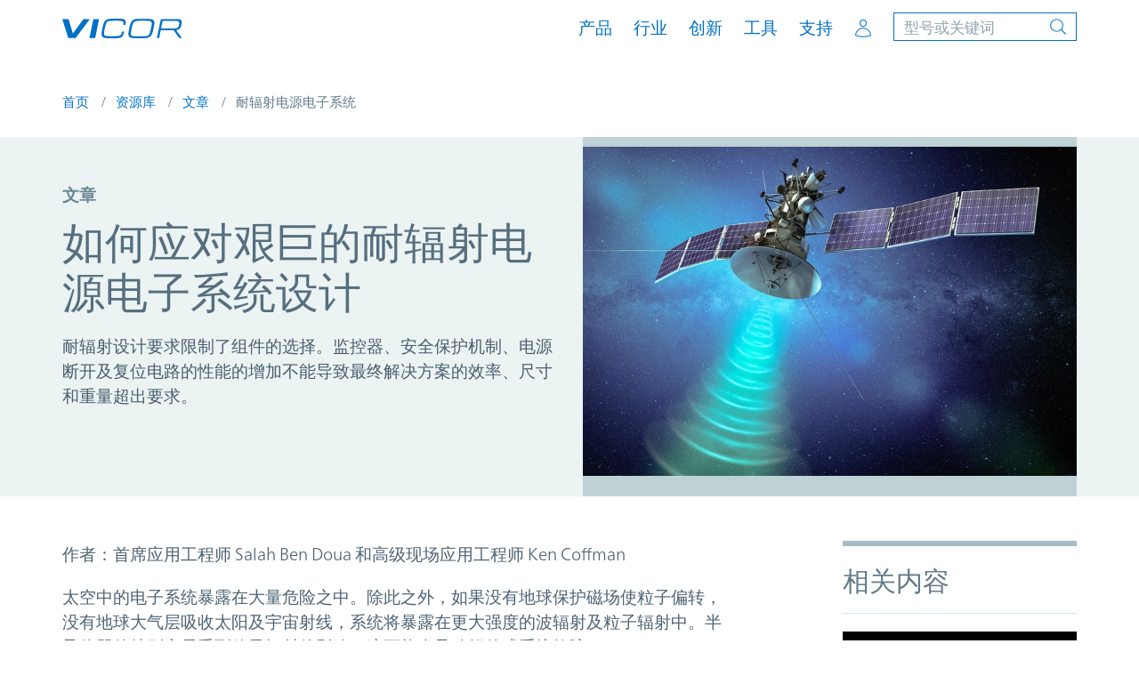

--- FILE ---
content_type: text/html;charset=UTF-8
request_url: https://www.vicorpower.com/zh-cn/resource-library/articles/radiation-tolerant-power-electronic-systems
body_size: 21750
content:
<!DOCTYPE html>

<html lang="zh_CN">
<head>
    <meta http-equiv="X-UA-Compatible" content="IE=Edge"/>
    <meta name="baidu-site-verification" content="K0UxziJ7dJ"/>
    <meta http-equiv="Content-Type" content="text/html; charset=utf-8"/>
    <meta name="viewport" content="width=device-width, initial-scale=1, shrink-to-fit=no, minimum-scale=1">

    <meta name="description" content="在处理现代 ASIC、FPGA、CPU 和 GPU 消耗的大电流时，优化配电网络（PDN）非常关键"/>
            <meta name="twitter:card" content="summary"/>

<meta property="og:title" content="如何应对艰巨的耐辐射电源电子系统设计"/>
            <meta name="twitter:title" content="如何应对艰巨的耐辐射电源电子系统设计"/>
        <meta property="og:description"
                  content="在处理现代 ASIC、FPGA、CPU 和 GPU 消耗的大电流时，优化配电网络（PDN）非常关键。"/>
            <meta name="twitter:description"
                  content="在处理现代 ASIC、FPGA、CPU 和 GPU 消耗的大电流时，优化配电网络（PDN）非常关键。"/>
        <meta property="og:url"
                  content="https://www.vicorpower.com/zh-cn/resource-library/articles/satellite/radiation-tolerant-power-electronic-systems"/>
        <meta property="og:image"
          content="https://www.vicorpower.com/files/live/sites/vicor/files/images/resources-library/articles/Vicor-article-featured-image-radiation-tolerant-power-electronic-systems-medium.jpg"/>
    <meta property="twitter:image"
          content="https://www.vicorpower.com/files/live/sites/vicor/files/images/resources-library/articles/Vicor-article-featured-image-radiation-tolerant-power-electronic-systems-medium.jpg"/><!-- icon -->

    <link rel="icon" href="/modules/vicor-assets/img/favicon.ico"/>

    <link rel="stylesheet" href="/modules/vicor-assets/css/v0123202616/main.css"/>

    <title>如何应对艰巨的耐辐射电源电子系统设计 | Vicor</title>
    <link rel='canonical' href='https://www.vicorpower.com/zh-cn/resource-library/articles/satellite/radiation-tolerant-power-electronic-systems'/>
        <script type="text/javascript">
	        if ('undefined' == typeof google_tag_manager) {
	            (function (w, d, s, l, i) {
	                w[l] = w[l] || [];
	                w[l].push({
	                        'gtm.start': new Date().getTime(), event: 'gtm.js'
	                    }
	                );
	                var f = d.getElementsByTagName(s)[0], j = d.createElement(s), dl = l != 'dataLayer' ? '&l=' + l : '';
	                j.async = true;
	                j.src = '//www.googletagmanager.com/gtm.js?id=' + i + dl;
	                f.parentNode.insertBefore(j, f);
	            })(window, document, 'script', 'dataLayer', 'GTM-N2LW9F');
	        }
	    </script>
<!-- Build datalayer push string from extended categories -->


	<script type="application/javascript">
	        var dataLayer;
	        dataLayer = dataLayer || [];
	        
	            dataLayer.push({
	                'vertical_market' : 'satellite', 'document_type' : 'article'
	            });
	        </script>

	    <script>
            var _hmt = _hmt || [];
            (function () {
                var hm = document.createElement("script");
                hm.src = "https://hm.baidu.com/hm.js?290a124fbb5d6821075b413d4af81802";
                var s = document.getElementsByTagName("script")[0];
                s.parentNode.insertBefore(hm, s);
            })();
        </script>
    <script>
	            (function (d) {
	                var config = {
	                        kitId: 'lvn0ybc',
	                        scriptTimeout: 3000,
	                        async: true
	                    },
	                    h = d.documentElement, t = setTimeout(function () {
	                        h.className = h.className.replace(/\bwf-loading\b/g, "") + " wf-inactive";
	                    }, config.scriptTimeout), tk = d.createElement("script"), f = false,
	                    s = d.getElementsByTagName("script")[0], a;
	                h.className += " wf-loading";
	                tk.src = 'https://use.typekit.net/' + config.kitId + '.js';
	                tk.async = true;
	                tk.onload = tk.onreadystatechange = function () {
	                    a = this.readyState;
	                    if (f || a && a != "complete" && a != "loaded") return;
	                    f = true;
	                    clearTimeout(t);
	                    try {
	                        Typekit.load(config)
	                    } catch (e) {
	                    }
	                };
	                s.parentNode.insertBefore(tk, s)
	            })(document);
	        </script>
	    



<script type="application/json" id="jahia-data-ctx">{"contextPath":"","lang":"zh_CN","uilang":"zh_CN","siteUuid":"d779db45-d34d-45ee-8ba7-60a21caa3e17","wcag":false,"ckeCfg":""}</script>
<script type="application/json" id="jahia-data-ck">{"path":"/modules/ckeditor/javascript/"}</script>
<script id="staticAssetJavascript0" src="/generated-resources/26743bc5932f67b8fd8ec9cc1a1b85c.min.js"  ></script>
<script type="text/javascript" nonce="NmE5ZDg2NGEtNGU4Yy00NmIyLWFmMWYtOTQxNThjZDJiMDEw">
    window.digitalDataOverrides = window.digitalDataOverrides || [];
    window.digitalData = {
        "scope": "vicor",
        "site": {
            "siteInfo": {
                "siteID": "d779db45-d34d-45ee-8ba7-60a21caa3e17"
            }
        },
        "page": {
            "pageInfo": {
                "pageID": "fcb53559-d9f7-464f-bf35-2d5207d19bd9",
                "nodeType": "jnt:page",
                "pageName": "\u8010\u8F90\u5C04\u7535\u6E90\u7535\u5B50\u7CFB\u7EDF",
                "pagePath": "/sites/vicor/home/resource-library/articles/satellite/radiation-tolerant-power-electronic-systems",
                "templateName": "one-column",
                "destinationURL": document.location.origin + document.location.pathname,
                "destinationSearch": document.location.search,
                "referringURL": null,
                "language": "zh_CN",
                "categories": ["/sites/systemsite/categories/resource-categories/satellite","/sites/systemsite/categories/resource-types/article"],
                "tags": []
            },
            "consentTypes":[
                
            ]
        },
        "events": [],
        "contextServerPublicUrl": "/modules/jexperience/proxy/vicor",
        "sourceLocalIdentifierMap" : {},
        "wemInitConfig":  {
            "contextServerUrl" : "/modules/jexperience/proxy/vicor",
            "isPreview": false,
            "timeoutInMilliseconds": 1000,
            "dxUsername" : "guest",
            "contextServerCookieName" : "context-profile-id",
            "activateWem": false,
            "enableWemActionUrl": "/zh-cn/sites/vicor.enableWem.do",
            "requiredProfileProperties": ['j:nodename'],
            "requiredSessionProperties": [],
            "requireSegments": false,
            "requireScores": false
        }, 
    };

   // Expose Wem init functions  
   wem.init();
  </script>

<script type="application/json" id="jahia-data-aggregatedjs">{"scripts":["/modules/jexperience/javascript/jexperience/dist/3_7_1/wem.min.js"]}</script>

<script type="text/javascript" src="/modules/CsrfServlet"></script>

                              <script>!function(a){var e="https://s.go-mpulse.net/boomerang/",t="addEventListener";if("False"=="True")a.BOOMR_config=a.BOOMR_config||{},a.BOOMR_config.PageParams=a.BOOMR_config.PageParams||{},a.BOOMR_config.PageParams.pci=!0,e="https://s2.go-mpulse.net/boomerang/";if(window.BOOMR_API_key="T2A9J-8TVGF-YUHTV-Z2RNB-EZWMA",function(){function n(e){a.BOOMR_onload=e&&e.timeStamp||(new Date).getTime()}if(!a.BOOMR||!a.BOOMR.version&&!a.BOOMR.snippetExecuted){a.BOOMR=a.BOOMR||{},a.BOOMR.snippetExecuted=!0;var i,_,o,r=document.createElement("iframe");if(a[t])a[t]("load",n,!1);else if(a.attachEvent)a.attachEvent("onload",n);r.src="javascript:void(0)",r.title="",r.role="presentation",(r.frameElement||r).style.cssText="width:0;height:0;border:0;display:none;",o=document.getElementsByTagName("script")[0],o.parentNode.insertBefore(r,o);try{_=r.contentWindow.document}catch(O){i=document.domain,r.src="javascript:var d=document.open();d.domain='"+i+"';void(0);",_=r.contentWindow.document}_.open()._l=function(){var a=this.createElement("script");if(i)this.domain=i;a.id="boomr-if-as",a.src=e+"T2A9J-8TVGF-YUHTV-Z2RNB-EZWMA",BOOMR_lstart=(new Date).getTime(),this.body.appendChild(a)},_.write("<bo"+'dy onload="document._l();">'),_.close()}}(),"".length>0)if(a&&"performance"in a&&a.performance&&"function"==typeof a.performance.setResourceTimingBufferSize)a.performance.setResourceTimingBufferSize();!function(){if(BOOMR=a.BOOMR||{},BOOMR.plugins=BOOMR.plugins||{},!BOOMR.plugins.AK){var e=""=="true"?1:0,t="",n="aoijvfixyzbn22ltupua-f-f7ba98a4f-clientnsv4-s.akamaihd.net",i="false"=="true"?2:1,_={"ak.v":"39","ak.cp":"455434","ak.ai":parseInt("727653",10),"ak.ol":"0","ak.cr":10,"ak.ipv":4,"ak.proto":"h2","ak.rid":"37677b16","ak.r":47376,"ak.a2":e,"ak.m":"dsca","ak.n":"essl","ak.bpcip":"3.144.154.0","ak.cport":52508,"ak.gh":"23.200.85.105","ak.quicv":"","ak.tlsv":"tls1.3","ak.0rtt":"","ak.0rtt.ed":"","ak.csrc":"-","ak.acc":"","ak.t":"1769186280","ak.ak":"hOBiQwZUYzCg5VSAfCLimQ==JJ1qDSdPjiKyrJyVGFgK+Ii2YJlZ3cb8QqhB7cmhRxkyPKAaRW75KagjjveVYCCcMKVKH6dZf5nIyZeWhLG9T2Q23Od/gC8Ja7NCMzFnnYaK+S89nMHaZ3zoqV8ZeNDlt8+AUC8gOLciT7N5HdF7+skmo7SUOJSP1rRJ1DCWLRr535CmOqOpZgMTB+js0q+2bTL9p1BTjbM5puBGl5+5O7eemLy9QKC9+6JQ3vMemuTthItJDzq/1KXpsd73OywKUDNpJV4n+xxHchqvnXwT28NCgWkrbyD+CtZQjqn70pjx+sn8gT3qSn4d0nGa1Tm2w+q0MDizV1ebw+4FDDXpDA5VmiIIlQ8fzh3e3nCgcn2wBSze6lDXkId7bLNyArRUpkQ/HZBaDSJKVYfJBx3bsV94SjwrdxvMyJ2NcK2y8+A=","ak.pv":"56","ak.dpoabenc":"","ak.tf":i};if(""!==t)_["ak.ruds"]=t;var o={i:!1,av:function(e){var t="http.initiator";if(e&&(!e[t]||"spa_hard"===e[t]))_["ak.feo"]=void 0!==a.aFeoApplied?1:0,BOOMR.addVar(_)},rv:function(){var a=["ak.bpcip","ak.cport","ak.cr","ak.csrc","ak.gh","ak.ipv","ak.m","ak.n","ak.ol","ak.proto","ak.quicv","ak.tlsv","ak.0rtt","ak.0rtt.ed","ak.r","ak.acc","ak.t","ak.tf"];BOOMR.removeVar(a)}};BOOMR.plugins.AK={akVars:_,akDNSPreFetchDomain:n,init:function(){if(!o.i){var a=BOOMR.subscribe;a("before_beacon",o.av,null,null),a("onbeacon",o.rv,null,null),o.i=!0}return this},is_complete:function(){return!0}}}}()}(window);</script></head>

<body class="light-theme">
<a class="sr-only sr-only-focusable" data-module="GeoLocation"
   data-props='{"apiUrl": "/zh-cn/resource-library/articles/satellite/radiation-tolerant-power-electronic-systems.locationUpdate.do"}' href="#main">Skip to
    main content</a>

<header class="header" data-module="Header" data-set-sticky data-additional-offset="#site-banner">
	<div class="persistent-container">
		<div class="navbar navbar-expand-lg navbar-light container ">
			<div class="navbar-brand">
    <a href="https://www.vicorpower.com/zh-cn/" target="_self">
        <img class="logo-dark" src="/files/live/sites/vicor/files/header/vicor-logo-dk-01.svg" alt="Vicor Modular Power Components - Official Logo"/>
        <img class="logo-light" src="/files/live/sites/vicor/files/header/vicor-logo-lt-01.svg" alt="Vicor Modular Power Components - Official Logo"/>
        </a>
</div><h1></h1>

<!-- Start Search Form -->

<form data-family-lookup-url="/zh-cn/resource-library/articles/satellite/radiation-tolerant-power-electronic-systems.familyLookup.do" method="get" autocomplete="off" data-site-search-autosuggest-url="/zh-cn/resource-library/articles/satellite/radiation-tolerant-power-electronic-systems.siteSearchAutoSuggest.do" name="searchForm" action="/zh-cn/search-results" data-part-search-url="/zh-cn/resource-library/articles/satellite/radiation-tolerant-power-electronic-systems.partsSearch.do" id="search-form" class="search form-inline collapse" data-module="AutoComplete" >
    <input type="hidden" name="jcrMethodToCall" value="get" />
    <input type="hidden" name="src_originSiteKey" value="vicor"/>
    <input type="hidden" name="src_sites.values" value="vicor"/><input type="hidden" name="src_sitesForReferences.values" value="systemsite"/>
<input type="hidden" name="src_languages.values" value="zh_CN"/><div class="background-container">
		<div class="container">
			<div class="d-flex justify-content-end">
				<div class="navbar-brand search-bar-brand">
					<a href="https://www.vicorpower.com" >
	
							<img class="logo-dark" src="/modules/vicor-assets/img/vicor-logo-dk.svg" alt="search-bar-1"/>
	
					</a>
				</div>
				<div class="search-wrapper" id="search-bar-wrapper">
					<label class="sr-only" for="search-input">Site Search</label>
	
						<!--  -->
					<input name="src_terms[0].term" id="searchTerm" placeholder="型号或关键词" type="text" class="form-control d-none d-md-block keep-placeholder js-search-term"  value=""/>
<input type="hidden" name="src_terms[0].applyFilter" value="true"/>
<input type="hidden" name="src_terms[0].match" value="all_words"/>
<input type="hidden" name="src_terms[0].fields.siteContent" value="true"/>
<input type="hidden" name="src_terms[0].fields.tags" value="true"/>
<!--  -->
					<input name="src_terms[1].term" id="searchTermMobile" placeholder="型号或关键词" type="text" class="form-control d-md-none keep-placeholder js-search-term-mobile"  value=""/>
<input type="hidden" name="src_terms[1].applyFilter" value="true"/>
<input type="hidden" name="src_terms[1].match" value="all_words"/>
<input type="hidden" name="src_terms[1].fields.siteContent" value="true"/>
<input type="hidden" name="src_terms[1].fields.tags" value="true"/>
<input type="hidden" name="cat" value=""/>
					<button class="btn my-2 my-sm-0 mr-md-0 searchSubmit" type="submit" aria-label="Start Search">
						<span class="icon icon-svg icon-sm"><svg><use xlink:href="#icon-search"></use></svg></span>
					</button>
	
					<button class="search-toggler-active" type="button" data-toggle="collapse" data-target="#search-form" aria-controls="search-form" aria-expanded="true" aria-label="Hide site search" >
						<span class="icon icon-svg icon-sm"><svg><use xlink:href="#icon-close"></use></svg></span>
					</button>
				</div>
			</div>
		</div>
	</div>
</form><!-- Grouping of Back Button and Menu Button -->
<div class="btn-group">
    <button class="search-toggler d-lg-none" type="button" data-toggle="collapse" data-target="#search-form"
                aria-controls="search-form" aria-expanded="false"
                aria-label="Toggle site search">
            <span class="icon icon-svg icon-sm"><svg><use xlink:href="#icon-search"></use></svg></span>
        </button>
    <button class="navbar-toggler" type="button" data-toggle="collapse" data-target="#navbarSupportedContent"
            aria-controls="navbarSupportedContent" aria-expanded="false"
            aria-label="Toggle navigation">
        <span class="icon icon-svg icon-sm"><svg><use xlink:href="#icon-menu"></use></svg></span>
    </button>
</div>


<!-- Start Main Nav -->
<div class="collapse navbar-collapse" id="navbarSupportedContent">
    <!-- Mobile only menu navigation -->
    <div class="btn-group d-lg-none">
        <button class="btn-back" aria-label="Navigate to previous menu panel">
            <span class="icon icon-svg icon-sm"><svg><use xlink:href="#icon-back"></use></svg></span>
        </button>
        <button class="btn-close" aria-label="Close menu navigation">
            <span class="icon icon-svg icon-sm"><svg><use xlink:href="#icon-close"></use></svg></span>
        </button>
    </div>

    <nav class="ml-auto">
                <ul class="navbar-nav mr-auto align-items-lg-center">
                    <!-- Level 1 -->
                <li class="nav-item product-menu">
                    <a class="nav-link" href="#" role="button" data-url="" role="button" data-toggle="collapse"
                       data-target="#navbar-0-panel-nav" data-level="1" aria-haspopup="true"
                       aria-expanded="false"
                       aria-controls="navbar-0-panel-nav"
                       aria-label="">产品</a>

                    <!-- Level 2 -->
                    <div class="dropdown-menu parent" id="navbar-0-panel-nav" role="dialog">

                        <!-- Close menu button -->
                        <button class="btn-close d-none d-lg-block"
                                aria-label="Close menu navigation">
                            <span class="icon icon-svg icon-sm"><svg><use xlink:href="#icon-close"></use></svg></span>
                        </button>

                        <div class="d-md-flex">
                            <div class="featured-nav-links">
            <ul>
                <li>
                     <a class="nav-link mobile-inline-nav-link" href="/zh-cn/ac-dc">AC-DC</a>

                    <!-- Level 3 -->
                    <ul class="dropdown-menu mobile-inline" id="navbar-0-panel-nav-1">
                        <li><a class="" href="/zh-cn/ac-dc/converters">转换器</a>
        	</li><li><a class="" href="/zh-cn/ac-dc/input-modules">输入模块</a>
        	</li></ul>
                </li><li>
                     <a class="nav-link mobile-inline-nav-link" href="/zh-cn/dc-dc">DC-DC</a>

                    <!-- Level 3 -->
                    <ul class="dropdown-menu mobile-inline" id="navbar-1-panel-nav-1">
                        <li><a class="" href="/zh-cn/dc-dc/isolated-regulated">隔离稳压</a>
        	</li><li><a class="" href="/zh-cn/dc-dc/isolated-fixed-ratio">隔离固定比率</a>
        	</li><li><a class="" href="/zh-cn/dc-dc/non-isolated-regulated">非隔离稳压</a>
        	</li><li><a class="" href="/zh-cn/dc-dc/non-isolated-fixed-ratio">非隔离固定比率</a>
        	</li><li><a class="" href="/zh-cn/dc-dc/filters">滤波器</a>
        	</li></ul>
                </li><li><a class="nav-link" href="/zh-cn/all-products/automotive">汽车</a>
        	</li><li>
                     <a class="nav-link mobile-inline-nav-link" href="/zh-cn/mil-cots">MIL-COTS</a>

                    <!-- Level 3 -->
                    <ul class="dropdown-menu mobile-inline" id="navbar-2-panel-nav-1">
                        <li><a class="" href="/zh-cn/mil-cots/ac-dc">AC-DC</a>
        	</li><li><a class="" href="/zh-cn/mil-cots/dc-dc">DC-DC</a>
        	</li><li><a class="" href="/zh-cn/mil-cots/power-systems">电源系统</a>
        	</li></ul>
                </li><li>
                     <a class="nav-link mobile-inline-nav-link" href="/zh-cn/custom-power-systems">Vicor 电源系统</a>

                    <!-- Level 3 -->
                    <ul class="dropdown-menu mobile-inline" id="navbar-3-panel-nav-1">
                        <li><a class="" href="/zh-cn/all-products/vicor-power-systems/vicor-power-systems-commerical">商业化定制</a>
        	</li><li><a class="" href="/zh-cn/all-products/vicor-power-systems/vicor-power-systems-aerospace-and-defense">航空航天和国防定制</a>
        	</li></ul>
                </li><li><a class="nav-link" href="/zh-cn/accessories">配件</a>
        	</li></ul>

            </div><div class="featured-nav-links">
            <ul>
                </ul>

            <!-- Power System Designer Module activated from mobile level 3 links data-target="#psd-panel" -->
                <div class="dropdown-menu" id="psd-panel">
                    <!-- Adds 'widget' class to power-system-designer.ejs for specific styling -->
<div class="psd-header bg-color-blue-600">
    采用电源系统设计工具快速查找产品</div>
<form class="power-system-designer needs-validation widget bg-color-gray-100" data-module="PowerSystemDesigner"
	  data-props='{"validationUrl":"/cms/render/live/zh_CN/sites/vicor/home/press-room.powerSystemDesignerValidation.do","instanceId":"0"}'
	  novalidate data-errorstatic data-outputspecs="#output-specs-0"
	  data-amps-label="Enter amps" data-watts-label="Enter watts" name="searchForm" action="https://sapps.vicorpower.com/SolutionSelector/web/procExtPsdInit2.do?locale=zh-cn" method="post">

	<input id="startPage" name="startPage" type="hidden" value="NavMenu"/>

	<h4 class="large">Input specifications</h4>

	<div class="inner-container flex">

		<!-- AC / DC -->
		<div class="radio-switch form-check ac-dc mb-spacer mb-lg-0">
			<div class="form-group mb-0">
				<input class="form-check-input" type="radio" name="acOrDc-i0" id="acRadio-0" value='AC'>
				<label class="form-check-label" for="acRadio-0">
					<span class="text-adjust">AC</span>
				</label>
			</div>

			<div class="form-group mb-0">
				<input class="form-check-input" type="radio" name="acOrDc-i0" id="dcRadio-0" value='DC' checked>
				<label class="form-check-label" for="dcRadio-0">
					<span class="text-adjust">DC</span>
				</label>
			</div>
		</div>

		<!-- Min, nom and max Inputs -->
		<div class="input-group-container" data-conditionals  data-msg='Input'>
			<div class="form-group">
				<div class="rel-container d-flex flex-wrap">
					<span class="label small">
						<span class="d-none d-md-block">Min input:</span>
						<span class="d-md-none">Minimum input:</span>
					</span>

					<input type="text" class="form-control has-label-completion js-number-input  small sm long" autocomplete="off" id="vinMin-0" name="vinMin-i0" maxlength="10" step="0.1" data-min>
					<label for="vinMin-0" data-text class="small d-flex"><span class="input-value"></span>

						<span class="widget-label">V<span class="extra-small">DC</span></span>
					</label>
					<span class="invalid-feedback" data-error-id="vinMin-0" data-error-required="Required" data-error-check="Check value"></span>
				</div>
			</div>
			<div class="form-group">
				<div class="rel-container d-flex flex-wrap">
					<span class="label small">
						<span class="d-none d-md-block">Nom input:</span>
						<span class="d-md-none">Nominal input:</span>
					</span>

					<input type="text" class="form-control has-label-completion js-number-input  small sm long" autocomplete="off" id="vinNom-0" name="vinNom-i0" maxlength="10" step="0.1" data-nom>
					<label for="vinNom-0" data-text class="small d-flex"><span class="input-value"></span>
						<span class="widget-label">V<span class="extra-small">DC</span></span>
					</label>
					<span class="invalid-feedback" data-error-id="vinMin-0" data-error-required="Required" data-error-check="Check value"></span>
				</div>
			</div>
			<div class="form-group mb-0">
				<div class="rel-container d-flex flex-wrap">
					<span class="label small">
						<span class="d-none d-md-block">Max input:</span>
						<span class="d-md-none">Maximum input:</span>
					</span>
					<input type="text" class="form-control has-label-completion js-number-input small sm long" autocomplete="off" id="vinMax-0" name="vinMax-i0" maxlength="10" step="0.1" data-max>
					<label for="vinMax-0" data-text class="small d-flex"><span class="input-value"></span>
						<span class="widget-label">V<span class="extra-small">DC</span></span>
					</label>
					<span class="invalid-feedback" data-error-id="vinMin-0" data-error-required="Required" data-error-check="Check value"></span>
				</div>
			</div>
		</div>
	</div>

	<!-- Start Output Specs -->
	<div class="output-specs-container">
		<div class="os-panel">
			<div class="row">
				<div class="col-md-11">
					<h4 class="large">Output specifications</h4>
				</div>
			</div>
		</div>
	</div>

	<!-- Start PSD Navigation -->

	<!-- Next step -->
	<div class="btn-container w-100">
		<div class="text-right">
			<button class="btn btn-outline-primary btn-cta" data-next data-focus-last><span class="text-adjust">Next: output specs</span></button>
		</div>

		<div class="inner-container" data-validated>
			<!-- Add another output -->
			<div class="text-left add-another">
				<button class="btn btn-reset" data-add>Add another output</button>
				<button class="btn btn-reset" type="submit" data-redirect>Add another output</button>
			</div>

			<!-- Submit form and take user to a new window -->
			<button class="btn btn-primary" type="submit" data-submit>Find solutions</button>
		</div>

		<input type="hidden" name="executeSearch" value="true" />
	</div>
</form>

<!-- Output Specs Markup for injection - Populates unique IDs for inputs -->
<div data-populate id="output-specs-0">
	<div class="inner-container flex">
		<div class="mb-spacer d-flex d-lg-block">
			<span class="d-block small" data-optionalOutputName>Output<span class="id"></span></span>
			<button class="btn btn-reset btn-remove d-none" type="button" data-remove>Remove</button>
		</div>

		<div>

			<div class="d-md-flex d-lg-block">
				<!-- Isolated / Non-Isolated -->

				<label class="label small d-block d-md-none dc-option">Isolation required?</label>
				<div class="radio-switch form-check dc-option mb-spacer">
					<div class="form-group dc-option">
						<input class="form-check-input" type="radio" id="isolationCheckbox-0" name="isolationYn-i0" value="Y">
						<label class="form-check-label" for="isolationCheckbox-0">
							<span class="d-none d-md-block">Isolation required</span>
							<span class="d-md-none">Y</span>
						</label>
					</div>

					<div class="form-group dc-option">
						<input class="form-check-input" type="radio" id="nonIsolatedCheckbox-0" name="isolationYn-i0" value="N" checked>
						<label class="form-check-label" for="nonIsolatedCheckbox-0">
							<span class="d-none d-md-block">Isolation not required</span>
							<span class="d-md-none">N</span>
						</label>
					</div>
				</div>
				<div class="d-md-flex">
					<div class="radio-switch form-check ac-option solo mb-spacer">
						<div class="form-group ac-option">
							<input class="form-check-input" type="radio" id="isolationCheckbox-0-ac" name="isolationYn-i0-ac" value="Y" checked>
							<label class="form-check-label" for="isolationCheckbox-0-ac">
								<span>Isolation required</span>
							</label>
						</div>
					</div>
					<div class="radio-switch form-check ml-0 ac-option solo mb-spacer">
						<div class="form-group ac-option">
							<input class="form-check-input" type="radio" id="regulatedRadio-ac-0-ac" name="regulatedOrFixed-i0-ac" value="R" checked>
							<label class="form-check-label" for="regulatedRadio-0-ac">
								Regulation required</label>
						</div>
					</div>
				</div>
				<!-- Regulated / Fixed Ratio -->
				<div class="radio-switch form-check pl-0 dc-option mb-spacer">
					<div class="form-group dc-option">
						<input class="form-check-input" type="radio" id="regulatedRadio-0" name="regulatedOrFixed-i0" value="R" checked>
						<label class="form-check-label" for="regulatedRadio-0">
							Regulated</label>
					</div>

					<div class="form-group dc-option">
						<input class="form-check-input" type="radio" id="fixedRadio-0" name="regulatedOrFixed-i0" value="F">
						<label class="form-check-label" for="fixedRadio-0">
							Fixed ratio</label>
					</div>
				</div>
			</div>

			<!-- Min, nom and max Outputs -->
			<div class="input-group-container mb-spacer table-format" data-conditionals data-msg='Output'>
				<div class="form-group">

					<div class="rel-container d-flex flex-wrap">
						<span class="label small">
							<span class="d-none d-md-block">Min output:</span>
							<span class="d-md-none">Minimum output:</span>
						</span>
						<input type="text" class="form-control has-label-completion js-number-input  small sm" autocomplete="off" id="voutMin-0" name="voutMin-i0" maxlength="10" step="0.1" data-min>
						<label for="voutMin-0" data-text class="small d-flex"><span class="input-value"></span>
							<span class="widget-label">V</span>
						</label>
						<span class="invalid-feedback" data-error-id="voutMin-0" data-error-required="Required" data-error-check="Check value"></span>
					</div>
				</div>
				<div class="form-group">

					<div class="rel-container d-flex flex-wrap">
						<span class="label small">
							<span class="d-none d-md-block">Nom output:</span>
							<span class="d-md-none">Nominal output:</span>
						</span>
						<input type="text" class="form-control has-label-completion js-number-input  small sm" autocomplete="off" id="voutNom-0" name="voutNom-i0" maxlength="10" step="0.1" data-nom>
						<label for="voutNom-0" data-text class="small d-flex"><span class="input-value"></span>
							<span class="widget-label">V</span>
						</label>
						<span class="invalid-feedback" data-error-id="voutNom-0" data-error-required="Required" data-error-check="Check value"></span>
					</div>
				</div>
				<div class="form-group mb-0">

					<div class="rel-container d-flex flex-wrap">
						<span class="label small">
							<span class="d-none d-md-block">Max output:</span>
							<span class="d-md-none">Maximum output:</span>
						</span>

						<input type="text" class="form-control has-label-completion js-number-input  small sm" autocomplete="off" id="voutMax-0" name="voutMax-i0" maxlength="10" step="0.1" data-max>
						<label for="voutMax-0" data-text class="small d-flex"><span class="input-value"></span>
							<span class="widget-label">V</span>
						</label>
						<span class="invalid-feedback" data-error-id="voutMax-0" data-error-required="Required" data-error-check="Check value"></span>
					</div>
				</div>
			</div>

			<div class="d-md-flex">
				<div class="d-flex mb-spacer justify-content-end flex-wrap js-wa-container">
					<!-- Wats & Amps -->
					<div class="power-current">
						<div class="radio-switch form-check pr-0">
							<div class="form-group">
								<input class="form-check-input" type="radio" id="poutRadio-0" name="ioutOrPout-i0" value="W" checked>
								<label class="form-check-label" for="poutRadio-0">
									<span>Power</span>
								</label>
							</div>

							<div class="form-group">
								<input class="form-check-input" type="radio" id="ioutRadio-0" name="ioutOrPout-i0" value="A">
								<label class="form-check-label" for="ioutRadio-0">
									<span>Current</span>
								</label>
							</div>
						</div>
					</div>

					<!-- Power/Current -->
					<div class="form-group power-current-input" data-conditionals data-msg='Output'>
						<div class="rel-container d-flex align-items-center flex-wrap">
							<input type="text" class="form-control has-label-completion js-number-input  small md" autocomplete="off" id="iOutPoutValue-0" name="iOutPoutValue-i0" maxlength="10" step="0.1" data-ip>
							<label for="iOutPoutValue-0" data-text class="small d-flex"><span class="input-value"></span>
								<span class="widget-label">W</span>
							</label>
							<span class="invalid-feedback" data-error-id="iOutPoutValue" data-error-required="Required" data-error-check="Check value"></span>
						</div>
					</div>
				</div>
			</div>

			<!-- Select Output Return -->
			<div class="d-none">
				<div class="form-group mb-spacer">
					<label class="sr-only">Select output return</label>
					<select class="custom-select custom-maxW selected mb-0 small js-custom-select" name="outputReturn-i0">
						<option value="-OUT1" selected>Output return: -OUT1</option>
						<option value="New">Add output return</option>
					</select>

					<label class="sr-only" for="outputName-0">
						Optional output name:</label>
					<input type="text" class="form-control small lg text-left reset-p input-ellipsis js-custom-input d-none" autocomplete="off" id="outputName-0" name="outputName-0" placeholder="Enter output return name">
				</div>
			</div>

			<!-- Optional output name -->
			<div class="form-group d-none">
				<label class="small label mb-md-0 d-block" for="outputName-0">
					Optional output name:</label>
				<input type="text" class="form-control small lg text-left reset-p input-ellipsis" autocomplete="off" id="outputName-0" name="outputName-0" data-name>
			</div>
		</div>
	</div>
</div>
<span class="psd-footer">Vicor Power System Designer</span></div>
            </div></div>
                    </div>

                    <!-- Persistent 2nd level (generated dynamically) -->
                    <div class="persistent-submenu"></div>
                </li><!-- Level 1 -->
                <li class="nav-item ">
                    <a class="nav-link" href="#" role="button" data-url="/zh-cn/industries-and-innovations" role="button" data-toggle="collapse"
                       data-target="#navbar-5-panel-nav" data-level="1" aria-haspopup="true"
                       aria-expanded="false"
                       aria-controls="navbar-5-panel-nav"
                       aria-label="">行业</a>

                    <!-- Level 2 -->
                    <div class="dropdown-menu parent" id="navbar-5-panel-nav" role="dialog">

                        <!-- Close menu button -->
                        <button class="btn-close d-none d-lg-block"
                                aria-label="Close menu navigation">
                            <span class="icon icon-svg icon-sm"><svg><use xlink:href="#icon-close"></use></svg></span>
                        </button>

                        <div class="d-md-flex">
                            <div class="featured-nav-links">
            <ul>
                <li>
                     <a class="nav-link mobile-inline-nav-link" href="/zh-cn/industries-and-innovations">所有行业</a>

                    <!-- Level 3 -->
                    <ul class="dropdown-menu mobile-inline" id="navbar-5-panel-nav-1">
                        <li><a class="" href="/zh-cn/industries-and-innovations/automotive">汽车</a>
        	</li><li><a class="" href="/zh-cn/industries-and-innovations/battery-lifecycle">电池生命周期</a>
        	</li><li><a class="" href="/zh-cn/industries-and-innovations/communications">通信</a>
        	</li><li><a class="" href="/zh-cn/industries-and-innovations/computing">计算</a>
        	</li><li><a class="" href="/zh-cn/industries-and-innovations/aerospace-and-defense-solutions">航空航天和国防</a>
        	</li><li><a class="" href="/zh-cn/industries-and-innovations/emobility">轻型电动车</a>
        	</li><li><a class="" href="/zh-cn/industries-and-innovations/industrial">工业</a>
        	</li><li><a class="" href="/zh-cn/industries-and-innovations/railway-applications">铁路</a>
        	</li><li><a class="" href="/zh-cn/industries-and-innovations/robotics">机器人</a>
        	</li><li><a class="" href="/zh-cn/industries-and-innovations/leo-satellite">卫星/太空</a>
        	</li><li><a class="" href="/zh-cn/industries-and-innovations/test-and-measurement">测试与测量</a>
        	</li><li><a class="" href="/zh-cn/industries-and-innovations/uavs">无人机</a>
        	</li></ul>
                </li></ul>

            </div></div>
                    </div>

                    <!-- Persistent 2nd level (generated dynamically) -->
                    <div class="persistent-submenu"></div>
                </li><!-- Level 1 -->
                <li class="nav-item ">
                    <a class="nav-link" href="#" role="button" data-url="/zh-cn/innovation" role="button" data-toggle="collapse"
                       data-target="#navbar-7-panel-nav" data-level="1" aria-haspopup="true"
                       aria-expanded="false"
                       aria-controls="navbar-7-panel-nav"
                       aria-label="">创新</a>

                    <!-- Level 2 -->
                    <div class="dropdown-menu parent" id="navbar-7-panel-nav" role="dialog">

                        <!-- Close menu button -->
                        <button class="btn-close d-none d-lg-block"
                                aria-label="Close menu navigation">
                            <span class="icon icon-svg icon-sm"><svg><use xlink:href="#icon-close"></use></svg></span>
                        </button>

                        <div class="d-md-flex">
                            <div class="featured-nav-links">
            <ul>
                <li><a class="nav-link mobile-inline-nav-link" href="/zh-cn/resource-library/case-studies/powering-innovation">电源驱动创新</a>
        	<p>探索 Vicor 客户如何用他们的技术改变世界</p>
</li><li><a class="nav-link mobile-inline-nav-link" href="">创新电源</a>
        	<p>探索 Vicor 创新技术如何改变供电网络的艺术</p>
</li><li><a class="nav-link mobile-inline-nav-link" href="">模块化供电方法</a>
        	</li></ul>

            </div></div>
                    </div>

                    <!-- Persistent 2nd level (generated dynamically) -->
                    <div class="persistent-submenu"></div>
                </li><!-- Level 1 -->
                <li class="nav-item ">
                    <a class="nav-link" href="#" role="button" data-url="/zh-cn/Vicor-tools" role="button" data-toggle="collapse"
                       data-target="#navbar-8-panel-nav" data-level="1" aria-haspopup="true"
                       aria-expanded="false"
                       aria-controls="navbar-8-panel-nav"
                       aria-label="">工具</a>

                    <!-- Level 2 -->
                    <div class="dropdown-menu parent" id="navbar-8-panel-nav" role="dialog">

                        <!-- Close menu button -->
                        <button class="btn-close d-none d-lg-block"
                                aria-label="Close menu navigation">
                            <span class="icon icon-svg icon-sm"><svg><use xlink:href="#icon-close"></use></svg></span>
                        </button>

                        <div class="d-md-flex">
                            <div class="featured-nav-links">
            <ul>
                <li>
                     <a class="nav-link mobile-inline-nav-link" href="http://sapps.vicorpower.com/SolutionSelector/web/psdInit.do?locale=en&reset=Y">采用电源系统设计工具快速查找产品</a>

                    <!-- Level 3 -->
                    <ul class="dropdown-menu mobile-inline" id="navbar-8-panel-nav-1">
                        <li><a class="" href="http://sapps.vicorpower.com/SolutionSelector/web/psdInit.do?locale=en&reset=Y">产品快速检索</a>
        	</li><li><a class="" href="http://sapps.vicorpower.com/SolutionSelector/web/init.do">完整参数检索</a>
        	</li></ul>
                </li><li><a class="nav-link" href="http://spicewebprd.vicorpower.com/PowerBench-Whiteboard">白板工具</a>
        	</li><li><a class="nav-link" href="/zh-cn/Vicor-tools/simulators">仿真工具</a>
        	</li><li><a class="nav-link" href="/zh-cn/Vicor-tools/calculators">计算器</a>
        	</li><li><a class="nav-link" href="/zh-cn/vicor-tools/lab-tools/power-system-configurator">电源系统配置器</a>
        	</li><li><a class="nav-link" href="/zh-cn/quality-center">质量</a>
        	</li><li><a class="nav-link" href="/zh-cn/resource-library">设计工程师资源</a>
        	</li></ul>

            </div></div>
                    </div>

                    <!-- Persistent 2nd level (generated dynamically) -->
                    <div class="persistent-submenu"></div>
                </li><!-- Level 1 -->
                <li class="nav-item ">
                    <a class="nav-link" href="#" role="button" data-url="" role="button" data-toggle="collapse"
                       data-target="#navbar-10-panel-nav" data-level="1" aria-haspopup="true"
                       aria-expanded="false"
                       aria-controls="navbar-10-panel-nav"
                       aria-label="">支持</a>

                    <!-- Level 2 -->
                    <div class="dropdown-menu parent" id="navbar-10-panel-nav" role="dialog">

                        <!-- Close menu button -->
                        <button class="btn-close d-none d-lg-block"
                                aria-label="Close menu navigation">
                            <span class="icon icon-svg icon-sm"><svg><use xlink:href="#icon-close"></use></svg></span>
                        </button>

                        <div class="d-md-flex">
                            <div class="featured-nav-links">
            <ul>
                <li><a class="nav-link" href="/zh-cn/technical-support">技术支持</a>
        	</li><li><a class="nav-link" href="/zh-cn/Vicor-tools">工具</a>
        	</li><li><a class="nav-link" href="/zh-cn/quality-center">质量</a>
        	</li><li><a class="nav-link" href="/zh-cn/resource-library">设计工程师资源</a>
        	</li><li><a class="nav-link" href="/zh-cn/contact-us">联系我们</a>
        	</li></ul>

            </div></div>
                    </div>

                    <!-- Persistent 2nd level (generated dynamically) -->
                    <div class="persistent-submenu"></div>
                </li><!-- Level 1 -->
    <!-- <li class="nav-item"><a class="nav-link"
                    href="https://sso.vicorpower.com/auth?service=https://sapps.vicorpower.com/myVicor/myVicorProfile.do">登录/注册</a></li> -->
            <li class="nav-item">
                <a class="nav-link" href="https://sso.vicorpower.com/auth?service=https://sapps.vicorpower.com/myVicor/myVicorProfile.do">
                    <span class="sr-only">Account</span>
                    <span class="icon icon-svg icon-sm icon-profile" aria-hidden="true"><svg>
                            <use xlink:href="#icon-icon-profile"></use>
                        </svg></span>
                </a>
            </li><li class="nav-item persistent-search-toggle d-none d-lg-block">
                            <button class="mini-search-wrapper search-toggler" type="button" data-toggle="collapse" data-target="#search-form"
                                    aria-controls="search-form" aria-expanded="false"
                                    aria-label="Toggle site search">
                                <div class="mini-search-wrapper"> <!-- Mimicking the search-wrapper -->
                                    <!-- <label class="sr-only" for="search-input">Site Search</label> -->
                                
                                    <!-- Desktop search input -->
                                    <div class="mini-search-box">
                                        <input type="text" class="mini-form-control" placeholder="型号或关键词"/>
                                    
                                        <!-- Search icon -->
                                        <div class="mini-search-icon">
                                            <span class="icon icon-svg icon-sm"><svg><use xlink:href="#icon-search"></use></svg></span>
                                        </div>
                                    </div>
                                </div>
                            </button>
                        </li>
                    </ul>
            </nav>
        </div></div>
	</div>

	<div class="search-backdrop d-none"></div>
</header><div class="" id="main">
     <div class="interior-banner">
	<div class="container">
        <div class="breadcrumb-wrapper">
    <div class="breadcrumb-library"  data-module="Breadcrumb">
        <ul id="breadcrumb-list">
            <li>
                        <a class=""  href="/zh-cn/">
                                    首页</a>
                            </li>
                <li>
                        <a class=""  href="/zh-cn/resource-library">
                                    资源库</a>
                            </li>
                <li>
                        <a class=""  href="/zh-cn/resource-library/articles">
                                    文章</a>
                            </li>
                <li>
                        耐辐射电源电子系统</li>
                </ul>
    </div>
</div></div>
</div><div class="section-container-wrapper s-pb-0 s-pb-md-0 s-mt-negate s-pt-0 bg-color-gray-100   s-pt-md-0">
            <div class="section-container">
    <div class="container">
        <div class="row ">
    <!--start grid_6-->
        <div class='col-lg-6'>
            <div class="section-container-wrapper s-pt-0    s-pt-md-0">
            <div class="section-container-wrapper s-pb-30 s-pb-md-0     negate-p-mb">
            <h6>文章</h6>

<h1>如何应对艰巨的耐辐射电源电子系统设计</h1></div><div class="section-container-wrapper s-pb-0 s-pb-md-0  s-pt-0   negate-p-mb s-pt-md-0">
            <p>耐辐射设计要求限制了组件的选择。监控器、安全保护机制、电源断开及复位电路的性能的增加不能导致最终解决方案的效率、尺寸和重量超出要求。</p></div></div></div>
        <!--stop grid_6-->
    <!--start grid_6-->
        <div class='col-lg-6 order-mobile-first'>
            <figure class="promo-image relative_centered">
		<picture>
			<img class="lazy"
     data-srcset="/files/live/sites/vicor/files/images/resources-library/articles/Vicor-article-featured-image-radiation-tolerant-power-electronic-systems-medium.jpg?t=340 340w,
                /files/live/sites/vicor/files/images/resources-library/articles/Vicor-article-featured-image-radiation-tolerant-power-electronic-systems-medium.jpg?t=767 767w,
                /files/live/sites/vicor/files/images/resources-library/articles/Vicor-article-featured-image-radiation-tolerant-power-electronic-systems-medium.jpg?t=1150 1150w,
                /files/live/sites/vicor/files/images/resources-library/articles/Vicor-article-featured-image-radiation-tolerant-power-electronic-systems-medium.jpg?t=1534 1534w,
                /files/live/sites/vicor/files/images/resources-library/articles/Vicor-article-featured-image-radiation-tolerant-power-electronic-systems-medium.jpg?t=1982 1982w,
                /files/live/sites/vicor/files/images/resources-library/articles/Vicor-article-featured-image-radiation-tolerant-power-electronic-systems-medium.jpg?t=2398 2398w,
                /files/live/sites/vicor/files/images/resources-library/articles/Vicor-article-featured-image-radiation-tolerant-power-electronic-systems-medium.jpg?t=2780 2780w"
     alt="Satellite image"
     
            data-sizes="(min-width: 992px) 600px, 100vw"
        
    data-src="/files/live/sites/vicor/files/images/resources-library/articles/Vicor-article-featured-image-radiation-tolerant-power-electronic-systems-medium.jpg?t=767"

></picture>
	</figure></div>
        <!--stop grid_6-->
    </div></div>
</div></div><div class="section-container-wrapper s-pb-30 s-pb-md-50">
            <div class="section-container">
    <div class="container">
        <div class="row custom-row ">
    <!--start grid_8-->
        <div class='col-md-8'>
            <div class="section-container-wrapper s-pb-md-0  s-pt-0    s-pt-md-0">
            <p>作者：首席应用工程师 Salah Ben Doua 和高级现场应用工程师 Ken Coffman</p><p>太空中的电子系统暴露在大量危险之中。除此之外，如果没有地球保护磁场使粒子偏转，没有地球大气层吸收太阳及宇宙射线，系统将暴露在更大强度的波辐射及粒子辐射中。半导体器件特别容易受到粒子辐射的影响，这可能会导致组件或系统故障。</p>

<p>但即使是无源组件可能也会出现放气等问题。此外，散热也更具挑战性，因为对流散热在太空中不管用，所以设计人员只能通过将热量传导至表面后辐射散掉。</p>

<p>本文将探讨这些问题，具体涉及航天电源系统的设计。这里的重点甚至可进一步聚焦到那些&ldquo;新太空&rdquo;应用，它们需要&ldquo;耐辐射&rdquo;组件及电路，而非更稳健的&ldquo;防辐射&rdquo;器件与电路。耐辐射要求降低了组件或电路承受反射宇宙辐射的能力，例如，组件总电离剂量 (TID) 以更低额定值为单位。然而，作为辐射稳健性程度降低的交换，组件成本也有望降低。</p>

<p>虽然半导体器件的选择是开发耐辐射电源系统的关键，但它只是可部署在组件和电路层面的众多设计策略中的一个。本文将讨论软开关在耐辐射电源系统中的基本战略及多种优势。</p>

<h2>粒子辐射及其它危害的影响</h2>

<p>就我们的目的而言，波辐射包括射线和电磁波。关于波辐射的直觉是由人类感官所能探知到的事物引导的，即用我们的眼睛所感受到的可见光、我们感觉有热度的红外光，以及在紫外线灼伤我们的皮肤时我们所感受到的紫外线。</p>

<p>一般来说，波辐射的属性与光的属性相似，包括反射、吸收、折射和传播。然而，宇宙（波）辐射的波长可延伸到可见光光谱的上方和下方。能见度以下的辐射包括微波和射频。能见度以上的辐射包括紫外线、X 射线和伽马射线。在图 1 中，请注意波长和相关能量，这是测量辐射暴露的关键参数。</p>

<p>波辐射和粒子辐射并不是完全分开的两件事，但它们对电子系统的影响是不同的。单个粒子的质量很小，但可加速到很高的速度。此外，它们还可以携带电荷，当负电荷电子从原子轨道剥离时，通常为正电荷。</p>

<p>通过粒子辐射，我们可以看到物理损坏，特别是对半导体晶体晶格的损坏，这种损坏是永久和/或累积性的。在电子被拖入损耗区，使非导电区导电的地方，会出现暂时性的破坏。正离子取代晶体基质中的掺杂原子时，也会出现永久性损坏，有时会使半导体在错误的时间或地方导电，这也会通过电路故障造成永久性损坏。</p>

<p>太空危险重重。大部分辐射损坏都是日积月累的，所以任务时间长短是一个因素。当电子设备离开地球体系时，辐射强度会提升，所以轨道或深空暴露也是影响因素。</p>

<p>太空真空中的另一个影响因素是，我们用于在地面散热的有效对流不起作用。传导的作用是传播热能，但多余的热量最终必须辐射到寒冷的太空中。一个复杂的因素是，暴露在阳光下的表面，温度会变得非常高，大约为 250˚F (120˚C)，而阴影覆盖的表面则非常冷，大约为 -238˚F (-150˚C)。卫星系统的散热设计很复杂。</p><div class="section-container-wrapper s-pb-0 s-pb-md-0  s-pt-10   negate-p-mb s-pt-md-20">
            <span class="img-container">
    <figure class="">
        <div class="image-enlarge" data-toggle="modal" data-target="#enlarge-modal-483bebea-a74f-47e3-8823-370c1f965b7c">
            <picture>
                <img class="lazy"
     data-srcset="/files/live/sites/vicor/files/images/resources-library/articles/Vicor-article-image-radiation-tolerant-power-electronic-systems-fig1.png?t=340 340w,
                /files/live/sites/vicor/files/images/resources-library/articles/Vicor-article-image-radiation-tolerant-power-electronic-systems-fig1.png?t=767 767w,
                /files/live/sites/vicor/files/images/resources-library/articles/Vicor-article-image-radiation-tolerant-power-electronic-systems-fig1.png?t=1150 1150w,
                /files/live/sites/vicor/files/images/resources-library/articles/Vicor-article-image-radiation-tolerant-power-electronic-systems-fig1.png?t=1534 1534w,
                /files/live/sites/vicor/files/images/resources-library/articles/Vicor-article-image-radiation-tolerant-power-electronic-systems-fig1.png?t=1982 1982w,
                /files/live/sites/vicor/files/images/resources-library/articles/Vicor-article-image-radiation-tolerant-power-electronic-systems-fig1.png?t=2398 2398w,
                /files/live/sites/vicor/files/images/resources-library/articles/Vicor-article-image-radiation-tolerant-power-electronic-systems-fig1.png?t=2780 2780w"
     alt="Radiation spectrum image"
     
            data-sizes="(min-width: 992px) 600px, 100vw"
        
    data-src="/files/live/sites/vicor/files/images/resources-library/articles/Vicor-article-image-radiation-tolerant-power-electronic-systems-fig1.png?t=767"

></picture>
            <span class="icon icon-svg icon-sm" aria-hidden="true"><svg><use xlink:href="#icon-expand"></use></svg></span>
        </div>
        </figure>
</span>

<div class="modal image-enlarge-modal" tabindex="-1" role="dialog" id="enlarge-modal-483bebea-a74f-47e3-8823-370c1f965b7c">
    <div class="modal-dialog" role="document">
        <div class="modal-content">
            <div class="modal-header">
                <button type="button" class="close" data-dismiss="modal" aria-label="Close">
                    <span class="icon icon-svg icon-sm" aria-hidden="true"><svg><use xlink:href="#icon-close"></use></svg></span>
                </button>
            </div>
            <div class="modal-body text-center">
                <figure class="">
                    <picture>
                        <img class="lazy"
     data-srcset="/files/live/sites/vicor/files/images/resources-library/articles/Vicor-article-image-radiation-tolerant-power-electronic-systems-fig1.png?t=340 340w,
                /files/live/sites/vicor/files/images/resources-library/articles/Vicor-article-image-radiation-tolerant-power-electronic-systems-fig1.png?t=767 767w,
                /files/live/sites/vicor/files/images/resources-library/articles/Vicor-article-image-radiation-tolerant-power-electronic-systems-fig1.png?t=1150 1150w,
                /files/live/sites/vicor/files/images/resources-library/articles/Vicor-article-image-radiation-tolerant-power-electronic-systems-fig1.png?t=1534 1534w,
                /files/live/sites/vicor/files/images/resources-library/articles/Vicor-article-image-radiation-tolerant-power-electronic-systems-fig1.png?t=1982 1982w,
                /files/live/sites/vicor/files/images/resources-library/articles/Vicor-article-image-radiation-tolerant-power-electronic-systems-fig1.png?t=2398 2398w,
                /files/live/sites/vicor/files/images/resources-library/articles/Vicor-article-image-radiation-tolerant-power-electronic-systems-fig1.png?t=2780 2780w"
     alt=""
     
            data-sizes="(min-width: 992px) 100vw, (min-width: 768px) 100vw, 100vw"
        
    data-src="/files/live/sites/vicor/files/images/resources-library/articles/Vicor-article-image-radiation-tolerant-power-electronic-systems-fig1.png?t=767"

></picture>
                    </figure>
            </div>
        </div>
    </div>
</div></div><div class="section-container-wrapper s-pb-0 s-pb-md-0  s-pt-10  s-mb-spacer negate-p-mb s-pt-md-10">
            <p>图 1：辐射光谱（插图由哈佛大学提供）<sup>[1]</sup>。</p></div><h2>构建坚固耐辐射电源电子器件的策略</h2>

<p>即使在当前快节奏的新太空商业环境中，发射更换报废卫星的成本也非常高昂，因此谨慎设计尤为重要。我们真的希望获得我们力所能及的最高可靠性。</p>

<p>怎么实现？</p>

<p>答案不止一个，创建坚固的航空电子系统的解决方案是多方面的。</p>

<ul class="bulleted">
	<li>根据耐辐射性选择组件。一些业界一流的半导体工艺节点提高了耐辐射性。双极性半导体可根据其位移损坏等级进行选择。可以选择本来就耐辐射的宽带隙 (GaN) FET。有些部件根本不适合在太空环境中使用，如某些环氧树脂和铝电解质容器，它们会在真空中释放气体。</li>
	<li>为了说明批次之间的差异，可以对一个批次进行抽样测试，看看其辐射性能。如果通过测试，本次生产的器件即可放心使用。</li>
	<li>物理冗余。可执行多个系统实例。一个发生故障，可以设计让另一个系统来接管。在一些系统中，有三个系统并行运行。如果其中一个与另外两个不一致，其输出即可忽略。有时提供有四个冗余系统，如果一个系统出现故障，可换用一个备用系统。</li>
	<li>功率 MOSFET 可降额，因此可以考虑不可避免的 VGS 阈值降级，该器件在工作年限之后仍能正常工作。</li>
	<li>屏蔽可用于保护敏感电子器件，但如果粒子能量足够高，屏蔽的级联粒子会使问题增加。</li>
	<li>如果故障可恢复，可以添加电路来监控性能，断开并重启出问题的系统。</li>
</ul>

<p>无论设计策略和电源拓扑如何，航天电子系统都必须进行环境及辐射性能分析、仿真和测试。</p>

<p>耐辐射设计要求限制了组件的选择。监控器、安全保护机制、电源断开及复位电路的性能的增加不能导致最终解决方案的效率、尺寸和重量超出要求。</p>

<h2>拓扑选择和开关模式的影响</h2>

<p>通过选择合适的电源系统架构来平衡设计折中很重要。拓扑和开关模式，如软开关（相对于硬开关电源转换器），可以使系统对振荡等寄生效应不那么敏感，振荡会增加开关组件上的电压应力。</p>

<p>拓扑选择是新太空设计中的重要实例，开关模式会影响电源转换执行的所有重要规范，其中包括功率密度、效率、瞬态响应、输出纹波、电磁干扰 (EMI) 发射与成本等。</p>

<p>主要开关损耗项可归因为供电链高端 MOSFET 通过栅极充电要求及漏-源电容的导通行为。开关损耗随开关频率的增加而增加，从而可限制开关频率。体内二极管导通损耗将进一步降低硬开关转换器的电源转换效率。虽然 GaN FET 没有物理体内二极管，但确实有几伏特的反向传导模式钳位，因此很难管理 GaN 死区传导期。</p>

<p>在同步硬开关降压拓扑中，高侧 MOSFET 在其电压最大（见图 2a）并在接通部分工作周期过程中传导最大电流时接通。因此，高侧开关的功耗在开关切换过程中达到最大值。输入电压越大，功耗越高，因此在相同的转换器中，高电压比应用的转换器（例如，28V 至 3.3V）的效率往往比在要求较低转换比（例如，5V 至 2.5V）的电路中的低。</p><div class="section-container-wrapper s-pb-0 s-pb-md-0  s-pt-10   negate-p-mb s-pt-md-20">
            <span class="img-container">
    <figure class="">
        <div class="image-enlarge" data-toggle="modal" data-target="#enlarge-modal-30bffaec-e938-4128-b2c1-23f34f56cc7f">
            <picture>
                <img class="lazy"
     data-srcset="/files/live/sites/vicor/files/images/resources-library/articles/Vicor-article-image-radiation-tolerant-power-electronic-systems-fig2.png?t=340 340w,
                /files/live/sites/vicor/files/images/resources-library/articles/Vicor-article-image-radiation-tolerant-power-electronic-systems-fig2.png?t=767 767w,
                /files/live/sites/vicor/files/images/resources-library/articles/Vicor-article-image-radiation-tolerant-power-electronic-systems-fig2.png?t=1150 1150w,
                /files/live/sites/vicor/files/images/resources-library/articles/Vicor-article-image-radiation-tolerant-power-electronic-systems-fig2.png?t=1534 1534w,
                /files/live/sites/vicor/files/images/resources-library/articles/Vicor-article-image-radiation-tolerant-power-electronic-systems-fig2.png?t=1982 1982w,
                /files/live/sites/vicor/files/images/resources-library/articles/Vicor-article-image-radiation-tolerant-power-electronic-systems-fig2.png?t=2398 2398w,
                /files/live/sites/vicor/files/images/resources-library/articles/Vicor-article-image-radiation-tolerant-power-electronic-systems-fig2.png?t=2780 2780w"
     alt="Conventional, hard-switched buck converter (a) versus zero-voltage switched (ZVS) buck converter image"
     
            data-sizes="(min-width: 992px) 600px, 100vw"
        
    data-src="/files/live/sites/vicor/files/images/resources-library/articles/Vicor-article-image-radiation-tolerant-power-electronic-systems-fig2.png?t=767"

></picture>
            <span class="icon icon-svg icon-sm" aria-hidden="true"><svg><use xlink:href="#icon-expand"></use></svg></span>
        </div>
        </figure>
</span>

<div class="modal image-enlarge-modal" tabindex="-1" role="dialog" id="enlarge-modal-30bffaec-e938-4128-b2c1-23f34f56cc7f">
    <div class="modal-dialog" role="document">
        <div class="modal-content">
            <div class="modal-header">
                <button type="button" class="close" data-dismiss="modal" aria-label="Close">
                    <span class="icon icon-svg icon-sm" aria-hidden="true"><svg><use xlink:href="#icon-close"></use></svg></span>
                </button>
            </div>
            <div class="modal-body text-center">
                <figure class="">
                    <picture>
                        <img class="lazy"
     data-srcset="/files/live/sites/vicor/files/images/resources-library/articles/Vicor-article-image-radiation-tolerant-power-electronic-systems-fig2.png?t=340 340w,
                /files/live/sites/vicor/files/images/resources-library/articles/Vicor-article-image-radiation-tolerant-power-electronic-systems-fig2.png?t=767 767w,
                /files/live/sites/vicor/files/images/resources-library/articles/Vicor-article-image-radiation-tolerant-power-electronic-systems-fig2.png?t=1150 1150w,
                /files/live/sites/vicor/files/images/resources-library/articles/Vicor-article-image-radiation-tolerant-power-electronic-systems-fig2.png?t=1534 1534w,
                /files/live/sites/vicor/files/images/resources-library/articles/Vicor-article-image-radiation-tolerant-power-electronic-systems-fig2.png?t=1982 1982w,
                /files/live/sites/vicor/files/images/resources-library/articles/Vicor-article-image-radiation-tolerant-power-electronic-systems-fig2.png?t=2398 2398w,
                /files/live/sites/vicor/files/images/resources-library/articles/Vicor-article-image-radiation-tolerant-power-electronic-systems-fig2.png?t=2780 2780w"
     alt=""
     
            data-sizes="(min-width: 992px) 100vw, (min-width: 768px) 100vw, 100vw"
        
    data-src="/files/live/sites/vicor/files/images/resources-library/articles/Vicor-article-image-radiation-tolerant-power-electronic-systems-fig2.png?t=767"

></picture>
                    </figure>
            </div>
        </div>
    </div>
</div></div><div class="section-container-wrapper s-pb-0 s-pb-md-0  s-pt-10  s-mb-spacer negate-p-mb s-pt-md-10">
            <p>图 2：传统的硬开关降压转换器(a) 与零电压开关 (ZVS) 降压转换器。(插图由《Electronic Design》提供，Stephen Oliver）<sup>[2]</sup>。</p></div><h2>软开关的优势</h2>

<p>替代方案（软开关）将大幅降低这些开关损耗。软开关技术需要的控制电路更复杂，因为开关时序必须与开关波形协调。</p>

<p>软开关的一个实例是零电压开关 (ZVS) 技术，可提高一系列电源拓扑间的转换效率。顾名思义，当开关的电压为零或接近零时，ZVS 会高侧 MOSFET 上实现（见图 2b）。这在高侧 MOSFET 导通间隔期间打破了功耗与电压转换比之间的联系。</p>

<p>支持 ZVS 技术的钳位开关的工作允许转换器在高低侧开关都关闭时，在输出电感器中存储少量能量。转换器可使用这种在其它方面浪费的能量为高侧 MOSFET 的寄生电容放电，并为同步 MOSFET 的寄生电容充电。</p>

<p>将 MOSFET 的寄生电容从开关的导通行为中去除，可降低 MOS FET 针对 CGD 进行选择的敏感性，因此，设计人员可将工作重心从导通电阻与栅极电容等传统品质因数转向导通电阻。</p>

<p>这种在接通过程中驱动高侧 MOS FET 的方法可避免刺激开关寄生电感和电容，这些电感和电容易产生谐振，在硬开关拓扑中诱导大型电压尖峰和振荡（见图 3a）。通过消除尖峰并防止振荡（见图 3b），ZVS 不仅可消除功耗项，而且还可消除 EMI 发射源。</p>

<p>此外，从开关行为中消除电压尖峰可让设计人员选择 RDSON 较低的较低电压 MOSFET，从而提高效率。</p><div class="section-container-wrapper s-pb-0 s-pb-md-0  s-pt-10   negate-p-mb s-pt-md-20">
            <span class="img-container">
    <figure class="">
        <div class="image-enlarge" data-toggle="modal" data-target="#enlarge-modal-836942e1-dca0-4811-91c9-c49b70ef27df">
            <picture>
                <img class="lazy"
     data-srcset="/files/live/sites/vicor/files/images/resources-library/articles/Vicor-article-image-radiation-tolerant-power-electronic-systems-fig3.png?t=340 340w,
                /files/live/sites/vicor/files/images/resources-library/articles/Vicor-article-image-radiation-tolerant-power-electronic-systems-fig3.png?t=767 767w,
                /files/live/sites/vicor/files/images/resources-library/articles/Vicor-article-image-radiation-tolerant-power-electronic-systems-fig3.png?t=1150 1150w,
                /files/live/sites/vicor/files/images/resources-library/articles/Vicor-article-image-radiation-tolerant-power-electronic-systems-fig3.png?t=1534 1534w,
                /files/live/sites/vicor/files/images/resources-library/articles/Vicor-article-image-radiation-tolerant-power-electronic-systems-fig3.png?t=1982 1982w,
                /files/live/sites/vicor/files/images/resources-library/articles/Vicor-article-image-radiation-tolerant-power-electronic-systems-fig3.png?t=2398 2398w,
                /files/live/sites/vicor/files/images/resources-library/articles/Vicor-article-image-radiation-tolerant-power-electronic-systems-fig3.png?t=2780 2780w"
     alt="Hard-switching versus soft-switching waveform image"
     
            data-sizes="(min-width: 992px) 600px, 100vw"
        
    data-src="/files/live/sites/vicor/files/images/resources-library/articles/Vicor-article-image-radiation-tolerant-power-electronic-systems-fig3.png?t=767"

></picture>
            <span class="icon icon-svg icon-sm" aria-hidden="true"><svg><use xlink:href="#icon-expand"></use></svg></span>
        </div>
        </figure>
</span>

<div class="modal image-enlarge-modal" tabindex="-1" role="dialog" id="enlarge-modal-836942e1-dca0-4811-91c9-c49b70ef27df">
    <div class="modal-dialog" role="document">
        <div class="modal-content">
            <div class="modal-header">
                <button type="button" class="close" data-dismiss="modal" aria-label="Close">
                    <span class="icon icon-svg icon-sm" aria-hidden="true"><svg><use xlink:href="#icon-close"></use></svg></span>
                </button>
            </div>
            <div class="modal-body text-center">
                <figure class="">
                    <picture>
                        <img class="lazy"
     data-srcset="/files/live/sites/vicor/files/images/resources-library/articles/Vicor-article-image-radiation-tolerant-power-electronic-systems-fig3.png?t=340 340w,
                /files/live/sites/vicor/files/images/resources-library/articles/Vicor-article-image-radiation-tolerant-power-electronic-systems-fig3.png?t=767 767w,
                /files/live/sites/vicor/files/images/resources-library/articles/Vicor-article-image-radiation-tolerant-power-electronic-systems-fig3.png?t=1150 1150w,
                /files/live/sites/vicor/files/images/resources-library/articles/Vicor-article-image-radiation-tolerant-power-electronic-systems-fig3.png?t=1534 1534w,
                /files/live/sites/vicor/files/images/resources-library/articles/Vicor-article-image-radiation-tolerant-power-electronic-systems-fig3.png?t=1982 1982w,
                /files/live/sites/vicor/files/images/resources-library/articles/Vicor-article-image-radiation-tolerant-power-electronic-systems-fig3.png?t=2398 2398w,
                /files/live/sites/vicor/files/images/resources-library/articles/Vicor-article-image-radiation-tolerant-power-electronic-systems-fig3.png?t=2780 2780w"
     alt=""
     
            data-sizes="(min-width: 992px) 100vw, (min-width: 768px) 100vw, 100vw"
        
    data-src="/files/live/sites/vicor/files/images/resources-library/articles/Vicor-article-image-radiation-tolerant-power-electronic-systems-fig3.png?t=767"

></picture>
                    </figure>
            </div>
        </div>
    </div>
</div></div><div class="section-container-wrapper s-pb-0 s-pb-md-0  s-pt-10  s-mb-spacer negate-p-mb s-pt-md-10">
            <p>图 3：硬开关与软开关波形（插图由《电子设计》提供）<sup>[2]</sup>。</p></div><p>软开关的功能非常广泛。例如，Vicor 在其耐辐射电源模块解决方案中使用软开关技术，为专门用于 MEO 和 LEO 卫星应用的高性能通信 ASIC 供电（见图 4）。系统模块使用 ZVS 升降压拓扑为 BCM&reg; 和 VTM&trade; 的 PRM&trade; 与 ZVS 及 ZCS 正弦振幅转换器 (SAC) 提供支持。</p>

<p>VTM 尺寸小，可以尽可能靠近 ASIC 布置。在应对现代 ASIC、FPGA、CPU 和 GPU 消耗的大电流时，优化配电网络 (PDN) 至关重要。Vicor 模块将软开关解决方案、耐辐射有源组件和符合汽车标准的无源组件进行了完美结合。</p>

<p>为缓解单事件功能中断 (SEFI) 问题，所有耐辐射模块都包括并联运行的完全冗余供电链。如果一个供电链因单个事件而出现故障，其保护电路将强制断电复位。在复位间隔期间，冗余供电链将承担全部负载，而且复位后，两个供电链将再次并联运行。</p><div class="section-container-wrapper s-pb-0 s-pb-md-0  s-pt-10   negate-p-mb s-pt-md-20">
            <span class="img-container">
    <figure class="">
        <div class="image-enlarge" data-toggle="modal" data-target="#enlarge-modal-6198b45a-013c-461a-b2b8-10f1056dbc50">
            <picture>
                <img class="lazy"
     data-srcset="/files/live/sites/vicor/files/images/resources-library/articles/Vicor-article-image-radiation-tolerant-power-electronic-systems-fig4.png?t=340 340w,
                /files/live/sites/vicor/files/images/resources-library/articles/Vicor-article-image-radiation-tolerant-power-electronic-systems-fig4.png?t=767 767w,
                /files/live/sites/vicor/files/images/resources-library/articles/Vicor-article-image-radiation-tolerant-power-electronic-systems-fig4.png?t=1150 1150w,
                /files/live/sites/vicor/files/images/resources-library/articles/Vicor-article-image-radiation-tolerant-power-electronic-systems-fig4.png?t=1534 1534w,
                /files/live/sites/vicor/files/images/resources-library/articles/Vicor-article-image-radiation-tolerant-power-electronic-systems-fig4.png?t=1982 1982w,
                /files/live/sites/vicor/files/images/resources-library/articles/Vicor-article-image-radiation-tolerant-power-electronic-systems-fig4.png?t=2398 2398w,
                /files/live/sites/vicor/files/images/resources-library/articles/Vicor-article-image-radiation-tolerant-power-electronic-systems-fig4.png?t=2780 2780w"
     alt="High-power resonant (ZVS and ZCS) topology modules image"
     
            data-sizes="(min-width: 992px) 600px, 100vw"
        
    data-src="/files/live/sites/vicor/files/images/resources-library/articles/Vicor-article-image-radiation-tolerant-power-electronic-systems-fig4.png?t=767"

></picture>
            <span class="icon icon-svg icon-sm" aria-hidden="true"><svg><use xlink:href="#icon-expand"></use></svg></span>
        </div>
        </figure>
</span>

<div class="modal image-enlarge-modal" tabindex="-1" role="dialog" id="enlarge-modal-6198b45a-013c-461a-b2b8-10f1056dbc50">
    <div class="modal-dialog" role="document">
        <div class="modal-content">
            <div class="modal-header">
                <button type="button" class="close" data-dismiss="modal" aria-label="Close">
                    <span class="icon icon-svg icon-sm" aria-hidden="true"><svg><use xlink:href="#icon-close"></use></svg></span>
                </button>
            </div>
            <div class="modal-body text-center">
                <figure class="">
                    <picture>
                        <img class="lazy"
     data-srcset="/files/live/sites/vicor/files/images/resources-library/articles/Vicor-article-image-radiation-tolerant-power-electronic-systems-fig4.png?t=340 340w,
                /files/live/sites/vicor/files/images/resources-library/articles/Vicor-article-image-radiation-tolerant-power-electronic-systems-fig4.png?t=767 767w,
                /files/live/sites/vicor/files/images/resources-library/articles/Vicor-article-image-radiation-tolerant-power-electronic-systems-fig4.png?t=1150 1150w,
                /files/live/sites/vicor/files/images/resources-library/articles/Vicor-article-image-radiation-tolerant-power-electronic-systems-fig4.png?t=1534 1534w,
                /files/live/sites/vicor/files/images/resources-library/articles/Vicor-article-image-radiation-tolerant-power-electronic-systems-fig4.png?t=1982 1982w,
                /files/live/sites/vicor/files/images/resources-library/articles/Vicor-article-image-radiation-tolerant-power-electronic-systems-fig4.png?t=2398 2398w,
                /files/live/sites/vicor/files/images/resources-library/articles/Vicor-article-image-radiation-tolerant-power-electronic-systems-fig4.png?t=2780 2780w"
     alt=""
     
            data-sizes="(min-width: 992px) 100vw, (min-width: 768px) 100vw, 100vw"
        
    data-src="/files/live/sites/vicor/files/images/resources-library/articles/Vicor-article-image-radiation-tolerant-power-electronic-systems-fig4.png?t=767"

></picture>
                    </figure>
            </div>
        </div>
    </div>
</div></div><div class="section-container-wrapper s-pb-0 s-pb-md-0  s-pt-10  s-mb-spacer negate-p-mb s-pt-md-10">
            <p>图 4：高功率谐振（ZVS 和 ZCS）拓扑模块。</p></div><h4>在众多因素中，拓扑和开关模式的选择是设计新太空电源转换器时的重要因素。</h4>

<h4>但本质内容是：耐辐射电子系统很难设计。</h4>

<h4>参考资料</h4>

<ol>
	<li><a href="https://chandra.harvard.edu/resources/em_radiation.html" target="_blank" title="Go to the reference">电磁辐射和电磁频谱</a>，摘自 Chandra X 射线天文台网站。</li>
	<li>Stephen Oliver，<a href="https://www.electronicdesign.com/power-management/article/21798446/the-hard-facts-on-soft-switching" target="_blank" title="Go to the reference">&ldquo;软开关的硬事实&rdquo;</a>，摘自《电子设计》，2013 年 9 月 20 日。本文最初由《供电技术 (How to Power)》发表。</li>
</ol><div class="section-container-wrapper s-pb-0 s-pb-md-0  s-pt-10   negate-p-mb s-pt-md-10">
            <p><span class="small">本文最初由&nbsp;<a href="http://www.how2power.com/pdf_view.php?url=/newsletters/2210/articles/H2PToday2210_design_Vicor.pdf" target="_blank" title="Go to the original article"> How2Power</a> 发表。</span></p></div><div class="section-container-wrapper s-pb-0 s-pb-md-0  s-pt-60   negate-p-mb">
            <div class="row ">
    <!--start grid_6-->
        <div class='col-lg-6'>
            <p>Salah Ben Doua，首席应用工程师，在电源设计领域拥有 30 年的丰富经验，为 Vicor 客户提供支持已有 20 余载，主要为包括航空航天与国防、工业、铁路、照明与通信在内的众多领域的 DC-DC 和&nbsp; AC-DC 电源系统开发提供专业技术及咨询。Salah 毕业于图卢兹国家理工学院 (the National Polytechnic Institute of Toulouse)，获电源转换专业博士学位。</p></div>
        <!--stop grid_6-->
    <!--start grid_6-->
        <div class='col-lg-6 order-mobile-first'>
            <div class="section-container-wrapper s-pb-0 s-pb-md-0  s-pt-0   negate-p-mb s-pt-md-0">
            <figure class="">
        <picture>
            <img class="lazy"
     data-srcset="/files/live/sites/vicor/files/images/people/engineer/Vicor-Salah-Ben-Doua-landscape-medium.jpg?t=340 340w,
                /files/live/sites/vicor/files/images/people/engineer/Vicor-Salah-Ben-Doua-landscape-medium.jpg?t=767 767w,
                /files/live/sites/vicor/files/images/people/engineer/Vicor-Salah-Ben-Doua-landscape-medium.jpg?t=1150 1150w,
                /files/live/sites/vicor/files/images/people/engineer/Vicor-Salah-Ben-Doua-landscape-medium.jpg?t=1534 1534w,
                /files/live/sites/vicor/files/images/people/engineer/Vicor-Salah-Ben-Doua-landscape-medium.jpg?t=1982 1982w,
                /files/live/sites/vicor/files/images/people/engineer/Vicor-Salah-Ben-Doua-landscape-medium.jpg?t=2398 2398w,
                /files/live/sites/vicor/files/images/people/engineer/Vicor-Salah-Ben-Doua-landscape-medium.jpg?t=2780 2780w"
     alt="Salah Ben Doua"
     
            data-sizes="(min-width: 992px) 25vw, (min-width: 768px) 50vw, 100vw"
        
    data-src="/files/live/sites/vicor/files/images/people/engineer/Vicor-Salah-Ben-Doua-landscape-medium.jpg?t=767"

></picture>
    </figure></div><div class="section-container-wrapper s-pb-0 s-pb-md-0  s-pt-10    s-pt-md-10">
            <p>Salah Ben Doua，首席应用工程师</p></div></div>
        <!--stop grid_6-->
    </div></div><div class="section-container-wrapper s-pb-0 s-pb-md-0  s-pt-60   negate-p-mb">
            <div class="row ">
    <!--start grid_6-->
        <div class='col-lg-6'>
            <p>Ken Coffman，高级现场应用工程师，被指派到 Vicor 新太空计划工作。他住在亚利桑那州凤凰城。您可以给 Ken 发邮件，邮箱地址为：kcoffman@vicr.com。</p></div>
        <!--stop grid_6-->
    <!--start grid_6-->
        <div class='col-lg-6 order-mobile-first'>
            <div class="section-container-wrapper s-pb-0 s-pb-md-0  s-pt-0   negate-p-mb s-pt-md-0">
            <figure class="">
        <picture>
            <img class="lazy"
     data-srcset="/files/live/sites/vicor/files/images/people/engineer/Vicor-Ken-Coffman-landscape-small.jpg?t=340 340w,
                /files/live/sites/vicor/files/images/people/engineer/Vicor-Ken-Coffman-landscape-small.jpg?t=767 767w,
                /files/live/sites/vicor/files/images/people/engineer/Vicor-Ken-Coffman-landscape-small.jpg?t=1150 1150w,
                /files/live/sites/vicor/files/images/people/engineer/Vicor-Ken-Coffman-landscape-small.jpg?t=1534 1534w,
                /files/live/sites/vicor/files/images/people/engineer/Vicor-Ken-Coffman-landscape-small.jpg?t=1982 1982w,
                /files/live/sites/vicor/files/images/people/engineer/Vicor-Ken-Coffman-landscape-small.jpg?t=2398 2398w,
                /files/live/sites/vicor/files/images/people/engineer/Vicor-Ken-Coffman-landscape-small.jpg?t=2780 2780w"
     alt="Ken Coffman"
     
            data-sizes="(min-width: 992px) 25vw, (min-width: 768px) 50vw, 100vw"
        
    data-src="/files/live/sites/vicor/files/images/people/engineer/Vicor-Ken-Coffman-landscape-small.jpg?t=767"

></picture>
    </figure></div><div class="section-container-wrapper s-pb-0 s-pb-md-0  s-pt-10    s-pt-md-10">
            <p>Ken Coffman，高级现场应用工程师</p></div></div>
        <!--stop grid_6-->
    </div></div></div><div class='clear'></div>
        </div>
        <!--stop grid_8-->
    <!--start grid_1-->
        <div class='col-md-1'>
            <div class='clear'></div>
        </div>
        <!--stop grid_1-->
    <!--start grid_3-->
        <div class='col-md-3'>
            <div class="section-container-wrapper s-pb-0 s-pb-md-0  s-pt-0    s-pt-md-0">
            <hr class="heavy" />
<p></p></div><h2>相关内容</h2><hr class="thin" />
<p></p><a href="/zh-cn/industries-and-innovations/leo-satellite" title="LEO 卫星">
    <figure class="">
        <picture>
            <img class="lazy"
     data-srcset="/files/live/sites/vicor/files/images/Industries/satellite/Vicor-industry-satellite-xlarge.jpg?t=340 340w,
                /files/live/sites/vicor/files/images/Industries/satellite/Vicor-industry-satellite-xlarge.jpg?t=767 767w,
                /files/live/sites/vicor/files/images/Industries/satellite/Vicor-industry-satellite-xlarge.jpg?t=1150 1150w,
                /files/live/sites/vicor/files/images/Industries/satellite/Vicor-industry-satellite-xlarge.jpg?t=1534 1534w,
                /files/live/sites/vicor/files/images/Industries/satellite/Vicor-industry-satellite-xlarge.jpg?t=1982 1982w,
                /files/live/sites/vicor/files/images/Industries/satellite/Vicor-industry-satellite-xlarge.jpg?t=2398 2398w,
                /files/live/sites/vicor/files/images/Industries/satellite/Vicor-industry-satellite-xlarge.jpg?t=2780 2780w"
     alt="Go to the satellite solutions page"
     
            data-sizes="(min-width: 992px) 25vw, (min-width: 768px) 50vw, 100vw"
        
    data-src="/files/live/sites/vicor/files/images/Industries/satellite/Vicor-industry-satellite-xlarge.jpg?t=767"

></picture>
    </figure>
    </a><p><a class="no-underline" href="/zh-cn/industries-and-innovations/leo-satellite" title="Go to the satellite solutions page">卫星解决方案：高速、低延时的全球网络覆盖</a></p><hr class="thin" />
<p></p><a href="/zh-cn/resource-library/articles/high-efficiency-dc-dcs-for-newspace-applications" title="面向新太空应用的高功率的 DC-DC 转换器">
    <figure class="">
        <picture>
            <img class="lazy"
     data-srcset="/files/live/sites/vicor/files/images/resources-library/articles/Vicor-article-featured-image-newspace-satellite-medium.jpg?t=340 340w,
                /files/live/sites/vicor/files/images/resources-library/articles/Vicor-article-featured-image-newspace-satellite-medium.jpg?t=767 767w,
                /files/live/sites/vicor/files/images/resources-library/articles/Vicor-article-featured-image-newspace-satellite-medium.jpg?t=1150 1150w,
                /files/live/sites/vicor/files/images/resources-library/articles/Vicor-article-featured-image-newspace-satellite-medium.jpg?t=1534 1534w,
                /files/live/sites/vicor/files/images/resources-library/articles/Vicor-article-featured-image-newspace-satellite-medium.jpg?t=1982 1982w,
                /files/live/sites/vicor/files/images/resources-library/articles/Vicor-article-featured-image-newspace-satellite-medium.jpg?t=2398 2398w,
                /files/live/sites/vicor/files/images/resources-library/articles/Vicor-article-featured-image-newspace-satellite-medium.jpg?t=2780 2780w"
     alt="Go to the article"
     
            data-sizes="(min-width: 992px) 25vw, (min-width: 768px) 50vw, 100vw"
        
    data-src="/files/live/sites/vicor/files/images/resources-library/articles/Vicor-article-featured-image-newspace-satellite-medium.jpg?t=767"

></picture>
    </figure>
    </a><p><a class="no-underline" href="/zh-cn/resource-library/articles/high-efficiency-dc-dcs-for-newspace-applications" title="Go to the article">文章：紧凑、高密度、高功率的 DC-DC 转换器用于新太空应用</a></p><hr class="thin" />
<p></p><a href="/zh-cn/resource-library/white-papers/new-space-fpa-lp" title="新太空 FPA-lp">
    <figure class="">
        <picture>
            <img class="lazy"
     data-srcset="/files/live/sites/vicor/files/images/resources-library/white-papers/Vicor-white-paper-featured-image-newspace-fpa-medium.jpg?t=340 340w,
                /files/live/sites/vicor/files/images/resources-library/white-papers/Vicor-white-paper-featured-image-newspace-fpa-medium.jpg?t=767 767w,
                /files/live/sites/vicor/files/images/resources-library/white-papers/Vicor-white-paper-featured-image-newspace-fpa-medium.jpg?t=1150 1150w,
                /files/live/sites/vicor/files/images/resources-library/white-papers/Vicor-white-paper-featured-image-newspace-fpa-medium.jpg?t=1534 1534w,
                /files/live/sites/vicor/files/images/resources-library/white-papers/Vicor-white-paper-featured-image-newspace-fpa-medium.jpg?t=1982 1982w,
                /files/live/sites/vicor/files/images/resources-library/white-papers/Vicor-white-paper-featured-image-newspace-fpa-medium.jpg?t=2398 2398w,
                /files/live/sites/vicor/files/images/resources-library/white-papers/Vicor-white-paper-featured-image-newspace-fpa-medium.jpg?t=2780 2780w"
     alt="Go to the white paper"
     
            data-sizes="(min-width: 992px) 25vw, (min-width: 768px) 50vw, 100vw"
        
    data-src="/files/live/sites/vicor/files/images/resources-library/white-papers/Vicor-white-paper-featured-image-newspace-fpa-medium.jpg?t=767"

></picture>
    </figure>
    </a><p><a class="no-underline" href="/zh-cn/resource-library/white-papers/new-space-fpa-lp" title="Go to the white paper">白皮书：为新太空应用提供更高的电源功率和更低的噪声</a></p><hr class="thin" />
<p></p><a href="/zh-cn/resource-library/articles/space-glossary-of-terms" title="太空、卫星术语表">
    <figure class="">
        <picture>
            <img class="lazy"
     data-srcset="/files/live/sites/vicor/files/images/resources-library/articles/Vicor-article-featured-image-leo-satellite-glossary-medium.jpg?t=340 340w,
                /files/live/sites/vicor/files/images/resources-library/articles/Vicor-article-featured-image-leo-satellite-glossary-medium.jpg?t=767 767w,
                /files/live/sites/vicor/files/images/resources-library/articles/Vicor-article-featured-image-leo-satellite-glossary-medium.jpg?t=1150 1150w,
                /files/live/sites/vicor/files/images/resources-library/articles/Vicor-article-featured-image-leo-satellite-glossary-medium.jpg?t=1534 1534w,
                /files/live/sites/vicor/files/images/resources-library/articles/Vicor-article-featured-image-leo-satellite-glossary-medium.jpg?t=1982 1982w,
                /files/live/sites/vicor/files/images/resources-library/articles/Vicor-article-featured-image-leo-satellite-glossary-medium.jpg?t=2398 2398w,
                /files/live/sites/vicor/files/images/resources-library/articles/Vicor-article-featured-image-leo-satellite-glossary-medium.jpg?t=2780 2780w"
     alt="Go to the space glossary of terms"
     
            data-sizes="(min-width: 992px) 25vw, (min-width: 768px) 50vw, 100vw"
        
    data-src="/files/live/sites/vicor/files/images/resources-library/articles/Vicor-article-featured-image-leo-satellite-glossary-medium.jpg?t=767"

></picture>
    </figure>
    </a><div class="section-container-wrapper s-pb-0 s-pb-md-0  s-pt-0   negate-p-mb s-pt-md-0">
            <p><a class="no-underline" href="/zh-cn/resource-library/articles/space-glossary-of-terms" title="Go to the space glossary of terms">文章：太空术语表</a></p></div><div class="section-container-wrapper s-pb-0 s-pb-md-0  s-pt-60    s-pt-md-40">
            <hr class="heavy" />
<p></p></div><h2>相关产品</h2><hr class="thin" />
<p></p><a href="https://www.vicorpower.com/industries-and-innovations/leo-satellite#products" >
    <figure class="">
        <picture>
            <img class="lazy"
     data-srcset="/files/live/sites/vicor/files/images/products/products-in-hand/Vicor-group-in-hand-satellite-products-4-cluster-cropped-medium.jpg?t=340 340w,
                /files/live/sites/vicor/files/images/products/products-in-hand/Vicor-group-in-hand-satellite-products-4-cluster-cropped-medium.jpg?t=767 767w,
                /files/live/sites/vicor/files/images/products/products-in-hand/Vicor-group-in-hand-satellite-products-4-cluster-cropped-medium.jpg?t=1150 1150w,
                /files/live/sites/vicor/files/images/products/products-in-hand/Vicor-group-in-hand-satellite-products-4-cluster-cropped-medium.jpg?t=1534 1534w,
                /files/live/sites/vicor/files/images/products/products-in-hand/Vicor-group-in-hand-satellite-products-4-cluster-cropped-medium.jpg?t=1982 1982w,
                /files/live/sites/vicor/files/images/products/products-in-hand/Vicor-group-in-hand-satellite-products-4-cluster-cropped-medium.jpg?t=2398 2398w,
                /files/live/sites/vicor/files/images/products/products-in-hand/Vicor-group-in-hand-satellite-products-4-cluster-cropped-medium.jpg?t=2780 2780w"
     alt="Go to the satellite products"
     
            data-sizes="(min-width: 992px) 25vw, (min-width: 768px) 50vw, 100vw"
        
    data-src="/files/live/sites/vicor/files/images/products/products-in-hand/Vicor-group-in-hand-satellite-products-4-cluster-cropped-medium.jpg?t=767"

></picture>
    </figure>
    </a><p><a class="no-underline" href="https://www.vicorpower.com/industries-and-innovations/leo-satellite#products" title="Go to the satellite products">耐辐射电源模块</a></p><div class="section-container-wrapper s-pb-0 s-pb-md-0  s-pt-0   negate-p-mb s-pt-md-0">
            <hr class="thin" />
<p></p></div><div class="section-container-wrapper s-pb-0 s-pb-md-0  s-pt-0    s-pt-md-0">
            <hr class="heavy" />
<p></p></div><h2>相关内容</h2><hr class="thin" />
<p></p><a href="/zh-cn/industries-and-innovations/leo-satellite" title="LEO 卫星">
    <figure class="">
        <picture>
            <img class="lazy"
     data-srcset="/files/live/sites/vicor/files/images/Industries/satellite/Vicor-industry-satellite-xlarge.jpg?t=340 340w,
                /files/live/sites/vicor/files/images/Industries/satellite/Vicor-industry-satellite-xlarge.jpg?t=767 767w,
                /files/live/sites/vicor/files/images/Industries/satellite/Vicor-industry-satellite-xlarge.jpg?t=1150 1150w,
                /files/live/sites/vicor/files/images/Industries/satellite/Vicor-industry-satellite-xlarge.jpg?t=1534 1534w,
                /files/live/sites/vicor/files/images/Industries/satellite/Vicor-industry-satellite-xlarge.jpg?t=1982 1982w,
                /files/live/sites/vicor/files/images/Industries/satellite/Vicor-industry-satellite-xlarge.jpg?t=2398 2398w,
                /files/live/sites/vicor/files/images/Industries/satellite/Vicor-industry-satellite-xlarge.jpg?t=2780 2780w"
     alt="Go to the satellite solutions page"
     
            data-sizes="(min-width: 992px) 25vw, (min-width: 768px) 50vw, 100vw"
        
    data-src="/files/live/sites/vicor/files/images/Industries/satellite/Vicor-industry-satellite-xlarge.jpg?t=767"

></picture>
    </figure>
    </a><p><a class="no-underline" href="/zh-cn/industries-and-innovations/leo-satellite" title="Go to the satellite solutions page">卫星解决方案：高速、低延时的全球网络覆盖</a></p><hr class="thin" />
<p></p><a href="/zh-cn/resource-library/articles/high-efficiency-dc-dcs-for-newspace-applications" title="面向新太空应用的高功率的 DC-DC 转换器">
    <figure class="">
        <picture>
            <img class="lazy"
     data-srcset="/files/live/sites/vicor/files/images/resources-library/articles/Vicor-article-featured-image-newspace-satellite-medium.jpg?t=340 340w,
                /files/live/sites/vicor/files/images/resources-library/articles/Vicor-article-featured-image-newspace-satellite-medium.jpg?t=767 767w,
                /files/live/sites/vicor/files/images/resources-library/articles/Vicor-article-featured-image-newspace-satellite-medium.jpg?t=1150 1150w,
                /files/live/sites/vicor/files/images/resources-library/articles/Vicor-article-featured-image-newspace-satellite-medium.jpg?t=1534 1534w,
                /files/live/sites/vicor/files/images/resources-library/articles/Vicor-article-featured-image-newspace-satellite-medium.jpg?t=1982 1982w,
                /files/live/sites/vicor/files/images/resources-library/articles/Vicor-article-featured-image-newspace-satellite-medium.jpg?t=2398 2398w,
                /files/live/sites/vicor/files/images/resources-library/articles/Vicor-article-featured-image-newspace-satellite-medium.jpg?t=2780 2780w"
     alt="Go to the article"
     
            data-sizes="(min-width: 992px) 25vw, (min-width: 768px) 50vw, 100vw"
        
    data-src="/files/live/sites/vicor/files/images/resources-library/articles/Vicor-article-featured-image-newspace-satellite-medium.jpg?t=767"

></picture>
    </figure>
    </a><p><a class="no-underline" href="/zh-cn/resource-library/articles/high-efficiency-dc-dcs-for-newspace-applications" title="Go to the article">文章：紧凑、高密度、高功率的 DC-DC 转换器用于新太空应用</a></p><hr class="thin" />
<p></p><a href="/zh-cn/resource-library/white-papers/new-space-fpa-lp" title="新太空 FPA-lp">
    <figure class="">
        <picture>
            <img class="lazy"
     data-srcset="/files/live/sites/vicor/files/images/resources-library/white-papers/Vicor-white-paper-featured-image-newspace-fpa-medium.jpg?t=340 340w,
                /files/live/sites/vicor/files/images/resources-library/white-papers/Vicor-white-paper-featured-image-newspace-fpa-medium.jpg?t=767 767w,
                /files/live/sites/vicor/files/images/resources-library/white-papers/Vicor-white-paper-featured-image-newspace-fpa-medium.jpg?t=1150 1150w,
                /files/live/sites/vicor/files/images/resources-library/white-papers/Vicor-white-paper-featured-image-newspace-fpa-medium.jpg?t=1534 1534w,
                /files/live/sites/vicor/files/images/resources-library/white-papers/Vicor-white-paper-featured-image-newspace-fpa-medium.jpg?t=1982 1982w,
                /files/live/sites/vicor/files/images/resources-library/white-papers/Vicor-white-paper-featured-image-newspace-fpa-medium.jpg?t=2398 2398w,
                /files/live/sites/vicor/files/images/resources-library/white-papers/Vicor-white-paper-featured-image-newspace-fpa-medium.jpg?t=2780 2780w"
     alt="Go to the white paper"
     
            data-sizes="(min-width: 992px) 25vw, (min-width: 768px) 50vw, 100vw"
        
    data-src="/files/live/sites/vicor/files/images/resources-library/white-papers/Vicor-white-paper-featured-image-newspace-fpa-medium.jpg?t=767"

></picture>
    </figure>
    </a><p><a class="no-underline" href="/zh-cn/resource-library/white-papers/new-space-fpa-lp" title="Go to the white paper">白皮书：为新太空应用提供更高的电源功率和更低的噪声</a></p><hr class="thin" />
<p></p><a href="/zh-cn/resource-library/articles/space-glossary-of-terms" title="太空、卫星术语表">
    <figure class="">
        <picture>
            <img class="lazy"
     data-srcset="/files/live/sites/vicor/files/images/resources-library/articles/Vicor-article-featured-image-leo-satellite-glossary-medium.jpg?t=340 340w,
                /files/live/sites/vicor/files/images/resources-library/articles/Vicor-article-featured-image-leo-satellite-glossary-medium.jpg?t=767 767w,
                /files/live/sites/vicor/files/images/resources-library/articles/Vicor-article-featured-image-leo-satellite-glossary-medium.jpg?t=1150 1150w,
                /files/live/sites/vicor/files/images/resources-library/articles/Vicor-article-featured-image-leo-satellite-glossary-medium.jpg?t=1534 1534w,
                /files/live/sites/vicor/files/images/resources-library/articles/Vicor-article-featured-image-leo-satellite-glossary-medium.jpg?t=1982 1982w,
                /files/live/sites/vicor/files/images/resources-library/articles/Vicor-article-featured-image-leo-satellite-glossary-medium.jpg?t=2398 2398w,
                /files/live/sites/vicor/files/images/resources-library/articles/Vicor-article-featured-image-leo-satellite-glossary-medium.jpg?t=2780 2780w"
     alt="Go to the space glossary of terms"
     
            data-sizes="(min-width: 992px) 25vw, (min-width: 768px) 50vw, 100vw"
        
    data-src="/files/live/sites/vicor/files/images/resources-library/articles/Vicor-article-featured-image-leo-satellite-glossary-medium.jpg?t=767"

></picture>
    </figure>
    </a><div class="section-container-wrapper s-pb-0 s-pb-md-0  s-pt-0   negate-p-mb s-pt-md-0">
            <p><a class="no-underline" href="/zh-cn/resource-library/articles/space-glossary-of-terms" title="Go to the space glossary of terms">文章：太空术语表</a></p></div><div class="section-container-wrapper s-pb-0 s-pb-md-0  s-pt-60    s-pt-md-40">
            <hr class="heavy" />
<p></p></div><h2>相关产品</h2><hr class="thin" />
<p></p><a href="https://www.vicorpower.com/industries-and-innovations/leo-satellite#products" >
    <figure class="">
        <picture>
            <img class="lazy"
     data-srcset="/files/live/sites/vicor/files/images/products/products-in-hand/Vicor-group-in-hand-satellite-products-4-cluster-cropped-medium.jpg?t=340 340w,
                /files/live/sites/vicor/files/images/products/products-in-hand/Vicor-group-in-hand-satellite-products-4-cluster-cropped-medium.jpg?t=767 767w,
                /files/live/sites/vicor/files/images/products/products-in-hand/Vicor-group-in-hand-satellite-products-4-cluster-cropped-medium.jpg?t=1150 1150w,
                /files/live/sites/vicor/files/images/products/products-in-hand/Vicor-group-in-hand-satellite-products-4-cluster-cropped-medium.jpg?t=1534 1534w,
                /files/live/sites/vicor/files/images/products/products-in-hand/Vicor-group-in-hand-satellite-products-4-cluster-cropped-medium.jpg?t=1982 1982w,
                /files/live/sites/vicor/files/images/products/products-in-hand/Vicor-group-in-hand-satellite-products-4-cluster-cropped-medium.jpg?t=2398 2398w,
                /files/live/sites/vicor/files/images/products/products-in-hand/Vicor-group-in-hand-satellite-products-4-cluster-cropped-medium.jpg?t=2780 2780w"
     alt="Go to the satellite products"
     
            data-sizes="(min-width: 992px) 25vw, (min-width: 768px) 50vw, 100vw"
        
    data-src="/files/live/sites/vicor/files/images/products/products-in-hand/Vicor-group-in-hand-satellite-products-4-cluster-cropped-medium.jpg?t=767"

></picture>
    </figure>
    </a><p><a class="no-underline" href="https://www.vicorpower.com/industries-and-innovations/leo-satellite#products" title="Go to the satellite products">耐辐射电源模块</a></p><div class="section-container-wrapper s-pb-0 s-pb-md-0  s-pt-0   negate-p-mb s-pt-md-0">
            <hr class="thin" />
<p></p></div><div class='clear'></div>
        </div>
        <!--stop grid_3-->
    <div class='clear'></div>
    </div></div>
</div></div><!-- Screen Reader only - required ADA title for section -->
<section class="section-container ">
    <h2 class="sr-only">资源</h2>

    <div class="container">

        <h2 class="headline-1">设计工程师资源</h2>
        <div class="row">
            <article class="col-md-6 col-lg-3  article-block featuredcontent c97a3024-2b45-4317-93bf-555bc93309b7"
		 data-type=",white-paper,"
		 data-product=","
		 data-topic=","
		 data-resource=",satellite,">
	<a href="/zh-cn/resource-library/white-papers/defense-platforms-using-mosa-sosa-and-vpx-lp" target="_self">
		<figure>
			<picture class="img-aspect-65 mb-3">
					<img class="lazy"
     data-srcset="/files/live/sites/vicor/files/images/resources-library/white-papers/Vicor-white-paper-featured-image-defense-MOSA-SOSA.jpg?t=340 340w,
                /files/live/sites/vicor/files/images/resources-library/white-papers/Vicor-white-paper-featured-image-defense-MOSA-SOSA.jpg?t=767 767w,
                /files/live/sites/vicor/files/images/resources-library/white-papers/Vicor-white-paper-featured-image-defense-MOSA-SOSA.jpg?t=1150 1150w,
                /files/live/sites/vicor/files/images/resources-library/white-papers/Vicor-white-paper-featured-image-defense-MOSA-SOSA.jpg?t=1534 1534w,
                /files/live/sites/vicor/files/images/resources-library/white-papers/Vicor-white-paper-featured-image-defense-MOSA-SOSA.jpg?t=1982 1982w,
                /files/live/sites/vicor/files/images/resources-library/white-papers/Vicor-white-paper-featured-image-defense-MOSA-SOSA.jpg?t=2398 2398w,
                /files/live/sites/vicor/files/images/resources-library/white-papers/Vicor-white-paper-featured-image-defense-MOSA-SOSA.jpg?t=2780 2780w"
     alt="Array radar system image"
     
            data-sizes="(min-width: 992px) 300px, (min-width: 768px) 500px, 100vw"
        
    data-src="/files/live/sites/vicor/files/images/resources-library/white-papers/Vicor-white-paper-featured-image-defense-MOSA-SOSA.jpg?t=767"

></picture>
			<figcaption>
				<strong class="d-block headline-6 non-link">
							白皮书</strong>
				<p>使用 MOSA、SOSA 和 VPX 开放式架构的未来标准化防御平台</p>
</figcaption>
			<p class="color-gray-700">使用 MOSA、SOSA 和 VPX 开放式架构的未来标准化防御平台</p>
					</figure>
	</a>
</article><article class="col-md-6 col-lg-3  article-block featuredcontent 07cea7f0-95ec-4007-a3f9-67ce6caec051"
		 data-type=",white-paper,"
		 data-product=","
		 data-topic=","
		 data-resource=",satellite,">
	<a href="/zh-cn/resource-library/white-papers/new-space-fpa-lp" target="_self">
		<figure>
			<picture class="img-aspect-65 mb-3">
					<img class="lazy"
     data-srcset="/files/live/sites/vicor/files/images/resources-library/white-papers/Vicor-white-paper-featured-image-newspace-fpa-medium.jpg?t=340 340w,
                /files/live/sites/vicor/files/images/resources-library/white-papers/Vicor-white-paper-featured-image-newspace-fpa-medium.jpg?t=767 767w,
                /files/live/sites/vicor/files/images/resources-library/white-papers/Vicor-white-paper-featured-image-newspace-fpa-medium.jpg?t=1150 1150w,
                /files/live/sites/vicor/files/images/resources-library/white-papers/Vicor-white-paper-featured-image-newspace-fpa-medium.jpg?t=1534 1534w,
                /files/live/sites/vicor/files/images/resources-library/white-papers/Vicor-white-paper-featured-image-newspace-fpa-medium.jpg?t=1982 1982w,
                /files/live/sites/vicor/files/images/resources-library/white-papers/Vicor-white-paper-featured-image-newspace-fpa-medium.jpg?t=2398 2398w,
                /files/live/sites/vicor/files/images/resources-library/white-papers/Vicor-white-paper-featured-image-newspace-fpa-medium.jpg?t=2780 2780w"
     alt="Satellite image"
     
            data-sizes="(min-width: 992px) 300px, (min-width: 768px) 500px, 100vw"
        
    data-src="/files/live/sites/vicor/files/images/resources-library/white-papers/Vicor-white-paper-featured-image-newspace-fpa-medium.jpg?t=767"

></picture>
			<figcaption>
				<strong class="d-block headline-6 non-link">
							白皮书</strong>
				<p>为新太空应用提供更高的功率密度和低噪声</p>
</figcaption>
			<p class="color-gray-700">为太空通信应用提供最佳功率和低噪声所需的专利电源设计技术和架构</p>
					</figure>
	</a>
</article><article class="col-md-6 col-lg-3  article-block featuredcontent 5262c82a-1d7c-48b6-8157-8cded0c124af"
		 data-type=",case-study,"
		 data-product=","
		 data-topic=","
		 data-resource=",satellite,">
	<a href="/zh-cn/resource-library/case-studies/spacechips" target="_self">
		<figure>
			<picture class="img-aspect-65 mb-3">
					<img class="lazy"
     data-srcset="/files/live/sites/vicor/files/images/resources-library/case-studies/Satellite/Vicor-case-study-Spacechips-medium.jpg?t=340 340w,
                /files/live/sites/vicor/files/images/resources-library/case-studies/Satellite/Vicor-case-study-Spacechips-medium.jpg?t=767 767w,
                /files/live/sites/vicor/files/images/resources-library/case-studies/Satellite/Vicor-case-study-Spacechips-medium.jpg?t=1150 1150w,
                /files/live/sites/vicor/files/images/resources-library/case-studies/Satellite/Vicor-case-study-Spacechips-medium.jpg?t=1534 1534w,
                /files/live/sites/vicor/files/images/resources-library/case-studies/Satellite/Vicor-case-study-Spacechips-medium.jpg?t=1982 1982w,
                /files/live/sites/vicor/files/images/resources-library/case-studies/Satellite/Vicor-case-study-Spacechips-medium.jpg?t=2398 2398w,
                /files/live/sites/vicor/files/images/resources-library/case-studies/Satellite/Vicor-case-study-Spacechips-medium.jpg?t=2780 2780w"
     alt="Spacechips powering innovation story"
     
            data-sizes="(min-width: 992px) 300px, (min-width: 768px) 500px, 100vw"
        
    data-src="/files/live/sites/vicor/files/images/resources-library/case-studies/Satellite/Vicor-case-study-Spacechips-medium.jpg?t=767"

></picture>
			<figcaption>
				<strong class="d-block headline-6 non-link">
							案例研究</strong>
				<p>Spacechips 大电流处理器为在轨 AI 驱动通信供电</p>
</figcaption>
			<p class="color-gray-700">小型卫星亟需具备精密计算能力。了解更多低噪声、AI 赋能的电源如何推动创新应用</p>
					</figure>
	</a>
</article><article class="col-md-6 col-lg-3  article-block featuredcontent 94d0cfcf-982c-4865-b2e9-4c5f5e266f8a"
		 data-type=",article,"
		 data-product=",dc-dc-isolated-fixed-ratio,dc-dc-non-isolated-regulated,"
		 data-topic=","
		 data-resource=",ate-test-and-measurement,high-performance-computing,satellite,">
	<a href="/zh-cn/resource-library/articles/high-performance-computing/current-multipliers-powering-ai-processors" target="_self">
		<figure>
			<picture class="img-aspect-65 mb-3">
					<img class="lazy"
									data-sizes="(min-width: 992px) 300px, (min-width: 768px) 500px, 100vw"
									data-src="/files/live/sites/vicor/files/images/resources-library/articles/Vicor-article-featured-image-current-multipliers-powering-ai.svg"
									alt="AI PDN"
									
								>
							</picture>
			<figcaption>
				<strong class="d-block headline-6 non-link">
							文章</strong>
				<p>电流倍增器：为 AI 处理器及其他严苛应用供电的明智之选</p>
</figcaption>
			<p class="color-gray-700">AI 处理器需要解决低电压、高电流的严苛挑战，这将会导致电源系统设计产生瓶颈。了解 Vicor 的电流倍增技术如何改变这一现状</p>
					</figure>
	</a>
</article></div>

        </div>
</section></div><footer class="footer bg-color-blue-700">
	<div class="container">
		<div class="row" >
     <!-- Start "footer-nav component" -->
	    <div class="col-lg-6 order-2 order-lg-1">
	        <div class="row">
	            <div class="col-md-6">
	                <!-- Start "footer-nav component" -->
<ul class="nav flex-column">
    <li class="nav-item"><a href="/zh-cn/contact-us" >联系我们</a></li>
    <li class="nav-item"><a href="/zh-cn/about-the-company" target="_self">关于 Vicor</a></li>
    <li class="nav-item"><a href="/zh-cn/press-room" target="_self">新闻发布</a></li>
    <li class="nav-item"><a href="https://careers.vicorpower.com" >招聘</a></li>
    <li class="nav-item"><a href="https://vicorcorporation.gcs-web.com/" >投资者关系</a></li>
    <li class="nav-item"><a href="/zh-cn/quality-center" target="_self">质量</a></li>
    <li class="nav-item"><a href="https://vicor.my.site.com/Distributors" target="_blank">代理商入口</a></li>
    <li class="nav-item"><a href="/zh-cn/about-the-company/terms-and-cond-excess-inventory-1" target="_self">可用性声明</a></li>
    <li class="nav-item"><a href="/zh-cn/privacy-policy" target="_self">隐私政策</a></li>
    <li class="nav-item"><a href="/zh-cn/sitemap" target="_self">网站地图</a></li>
    <li class="nav-item"></li>
    <li class="nav-item"></li>
    <li class="nav-item"></li>
    </ul>
<!-- End "footer-nav component" --></div>
				<div class="col-md-6" >
            <!-- Start "language switcher" -->

<div class="col-md-12 p-0" data-module="LanguageSwitcher">
    <ul class="nav flex-column">
        <li class="nav-item">
	                    <a id="langSwitcher0" rel="zh_TW" title="切换到繁体中文"
						   href="/zh-tw/resource-library/articles/satellite/radiation-tolerant-power-electronic-systems" data-language data-server="www.vicorpower.com" data-domain="vicorpower.com"
						   lang="zh_TW" hreflang="zh_TW">
	                        繁體中文</a>
	                </li>
	            <li class="nav-item">
	                    <a id="langSwitcher1" rel="en_US" title="切换到英语"
						   href="/resource-library/articles/satellite/radiation-tolerant-power-electronic-systems" data-language data-server="www.vicorpower.com" data-domain="vicorpower.com"
						   lang="en_US" hreflang="en_US">
	                        English</a>
	                </li>
	            <li class="nav-item">
	                    <a id="langSwitcher3" rel="ja_JP" title="切换到日语"
						   href="/ja-jp/resource-library/articles/satellite/radiation-tolerant-power-electronic-systems" data-language data-server="www.vicorpower.com" data-domain="vicorpower.com"
						   lang="ja_JP" hreflang="ja_JP">
	                        日本語</a>
	                </li>
	            </ul>
</div></div></div>
	    </div>
	<!-- End "footer-nav component" --><div class="social-media-container col-lg-6 order-1 order-lg-2">
    <ul class="nav social-nav">
    <li class="nav-item">
            <!-- Start "svg component" -->
<a href="https://www.vicorpower.com/zh-cn/contact-us/wechat" class="nav-link">
			<img data-src="/files/live/sites/vicor/files/images/footer-social-media/wechat.svg" src="/files/live/sites/vicor/files/images/footer-social-media/wechat.svg" alt="">
		</a>
	<!-- End "svg component" --></li>
    </ul>
</div></div><div class="row" >
     <div class="col"><span class="copyright">&copy;2026 Vicor Corporation</span></div></div></div>
</footer><div id="icon-bundle" data-path="/modules/vicor-assets/img" data-module="ClickTracker"></div>

<script src="/modules/vicor-assets/javascript/v0123202616/vendor.js"></script>
<script src="/modules/vicor-assets/javascript/v0123202616/main.js"></script>

<script type="text/javascript">
    function lhnStatusUpdate() {
        if(lhnJsSdk.isOnline == true) {
            document.getElementById("lhnHocButton").setAttribute("style", "display: block !important")
        } else {
            document.getElementById("lhnHocButton").setAttribute("style", "display: none !important")
        }
    }

    window.lhnJsSdkInit = function () {
        lhnJsSdk.dictionary = {
            livechat: "LIVE CHAT",
        };
        lhnJsSdk.setup = {
            application_id: "9238d9e4-87b3-4e47-ac15-ca5e24d588e8",
            application_secret: "bhacsduzxlkzj/zgxuqcm4h8pb5vlhltxtvtt/i2ua5wki08ro"
        };
        lhnJsSdk.controls = [{
            type: "hoc",
            id: "10c622ad-4697-40de-536f-d1eb21f33483"
        }];
    };

    (function (d, s) {
        var newjs, lhnjs = d.getElementsByTagName(s)[0];
        newjs = d.createElement(s);
        newjs.src = "https://developer.livehelpnow.net/js/sdk/lhn-jssdk-current.min.js";
        lhnjs.parentNode.insertBefore(newjs, lhnjs);
    }(document, "script"));
</script>
<script>
            $(document).ready(function ($) {
                if (typeof _hmt === 'object') {
                    $('a').on('click.cp', function () {
                        var href = $(this).attr('href');
                        if (!!href) {
                            if (href.indexOf('/l/5132/') > -1 || href.indexOf('.pdf') > -1) {
                                _hmt.push(['_trackEvent', 'download', 'pdf', href]);
                            }
                        }
                    });
                }
            });
        </script>
    <script type="text/javascript">
    const languages = ["zh-cn", "zh-tw", "ja-jp"];
    const URI = document.location.href;
    parentLang = "";
    languages.forEach(function (lang) {
        if (URI.indexOf(lang) >= 0) {
            parentLang = lang;
        }
    });
    var formLang = "";
    var styleString = "";
    
    function createStyleString(langSpecificFontFamily) {
        return "<style>\n" +
            "  /* Language specific marketo forms styling for " + langSpecificFontFamily + " */ \n" +
            "  .mktoForm .mktoFormRow .mktoError .mktoErrorMsg {\n" +
            "    font-family: Frutiger Neue W01 Light, " + langSpecificFontFamily + ", sans-serif !important;\n" +
            "  }\n" +
            "  .mktoForm .mktoFormRow .mktoLabel {\n" +
            "    font-family: Frutiger Neue W01 Light, " + langSpecificFontFamily + ", sans-serif !important;\n" +
            "  }\n" +
            "  .mktoForm .mktoFormRow input.mktoField, .mktoForm .mktoFormRow textarea.mktoField {\n" +
            "    font-family: Frutiger Neue W01 Light, " + langSpecificFontFamily + ", sans-serif !important;\n" +
            "    font-weight: 700 !important;\n" +
            "  }\n" +
            "  .mktoForm select.mktoField {\n" +
            "    font-family: Frutiger Neue W01 Light, " + langSpecificFontFamily + ", sans-serif !important;\n" +
            "  }\n" +
            "  .mktoForm .mktoFormRow select.mktoField option, .mktoForm .mktoFormRow select.mktoField.mktoValid, .mktoForm .mktoFormRow select.mktoField.mktoInvalid {\n" +
            "    font-family: Frutiger Neue W01 Bd, " + langSpecificFontFamily + ", sans-serif !important;\n" +
            "    font-weight: 700 !important;\n" +
            "  }\n" +
            "  .mktoForm select.mktoField.makebold {\n" +
            "    font-family: Frutiger Neue W01 Light, " + langSpecificFontFamily + ", sans-serif !important;\n" +
            "    font-weight: 700 !important;\n" +
            "  }\n" +
            "  .mktoForm .mktoButtonRow button.mktoButton {\n" +
            "    font-family: Frutiger Neue W01 Bd, " + langSpecificFontFamily + ", sans-serif !important;\n" +
            "    font-weight: 700 !important;\n" +
            "  }\n" +
            "</style>";
    }

    if (parentLang == "zh-cn") {
        formLang = "Simplified Chinese";
        styleString = createStyleString("source-han-sans-simplified-c");
    } else if (parentLang == "zh-tw") {
        formLang = "Traditional Chinese";
        styleString = createStyleString("source-han-sans-traditional");
    } else if (parentLang == "ja-jp") {
        formLang = "Japanese";
        styleString = createStyleString("source-han-sans-japanese");
    } else {
        formLang = "English";
    }
    document.head.insertAdjacentHTML("afterbegin", styleString);
</script>

</body>
</html>

--- FILE ---
content_type: image/svg+xml
request_url: https://www.vicorpower.com/files/live/sites/vicor/files/images/footer-social-media/wechat.svg
body_size: 902
content:
<?xml version="1.0" encoding="utf-8"?>
<!-- Generator: Adobe Illustrator 23.0.3, SVG Export Plug-In . SVG Version: 6.00 Build 0)  -->
<svg version="1.1" id="Layer_1" xmlns="http://www.w3.org/2000/svg" xmlns:xlink="http://www.w3.org/1999/xlink" x="0px" y="0px"
	 viewBox="0 0 60 60" style="enable-background:new 0 0 60 60;" xml:space="preserve">
<style type="text/css">
	.st0{fill:#BED1D5;}
</style>
<title>Asset 4</title>
<g>
	<path class="st0" d="M32.2,31.4c-0.7,0-1.4,0.6-1.3,1.4c0,0.7,0.6,1.3,1.3,1.3c0.7,0,1.3-0.6,1.3-1.3
		C33.5,32.1,32.9,31.4,32.2,31.4z"/>
	<path class="st0" d="M19.2,21.4c-0.9,0-1.6,0.7-1.6,1.5c0,0.9,0.7,1.6,1.5,1.6c0.9,0,1.6-0.7,1.7-1.5C20.8,22.1,20,21.4,19.2,21.4z
		"/>
	<path class="st0" d="M29.2,24.5c0.9,0,1.6-0.7,1.6-1.6c0-0.9-0.7-1.6-1.6-1.6c-0.9,0-1.6,0.8-1.6,1.6
		C27.6,23.8,28.3,24.5,29.2,24.5z"/>
	<path class="st0" d="M40.3,31.4c-0.7,0-1.3,0.6-1.3,1.3c0,0.7,0.5,1.4,1.3,1.4c0.7,0,1.3-0.5,1.3-1.2
		C41.6,32.1,41.1,31.4,40.3,31.4z"/>
	<path class="st0" d="M30,0C13.4,0,0,13.4,0,30c0,16.6,13.4,30,30,30c16.6,0,30-13.4,30-30C60,13.4,46.6,0,30,0z M20.6,36.7
		c-0.4,0-1,0-1.3,0.2c-1.2,0.7-2.4,1.5-3.8,2.3c0.3-1.2,0.4-2.2,0.7-3.1c0.2-0.7,0.1-1.1-0.5-1.6c-4.2-3-6-7.4-4.7-12
		c1.2-4.3,4.3-6.8,8.4-8.2c5.6-1.8,11.9,0,15.3,4.5c1.2,1.6,2,3.4,2.2,5.6c-3.5,0.2-6.6,1.3-9.1,3.7c-2.5,2.4-3.7,5.4-3.3,9.1
		C23.1,37,21.9,36.8,20.6,36.7z M45.4,42.5c-1.1,1-1.5,1.8-0.8,3c0.1,0.2,0.1,0.5,0.2,0.8c-1.1-0.5-2.1-1.2-3.2-1.4
		c-1.1-0.1-2.2,0.5-3.4,0.6c-3.5,0.4-6.5-0.6-9.1-3c-4.9-4.5-4.2-11.4,1.5-15.1c5-3.3,12.3-2.2,15.8,2.4
		C49.5,33.9,49.1,39.2,45.4,42.5z"/>
</g>
</svg>
